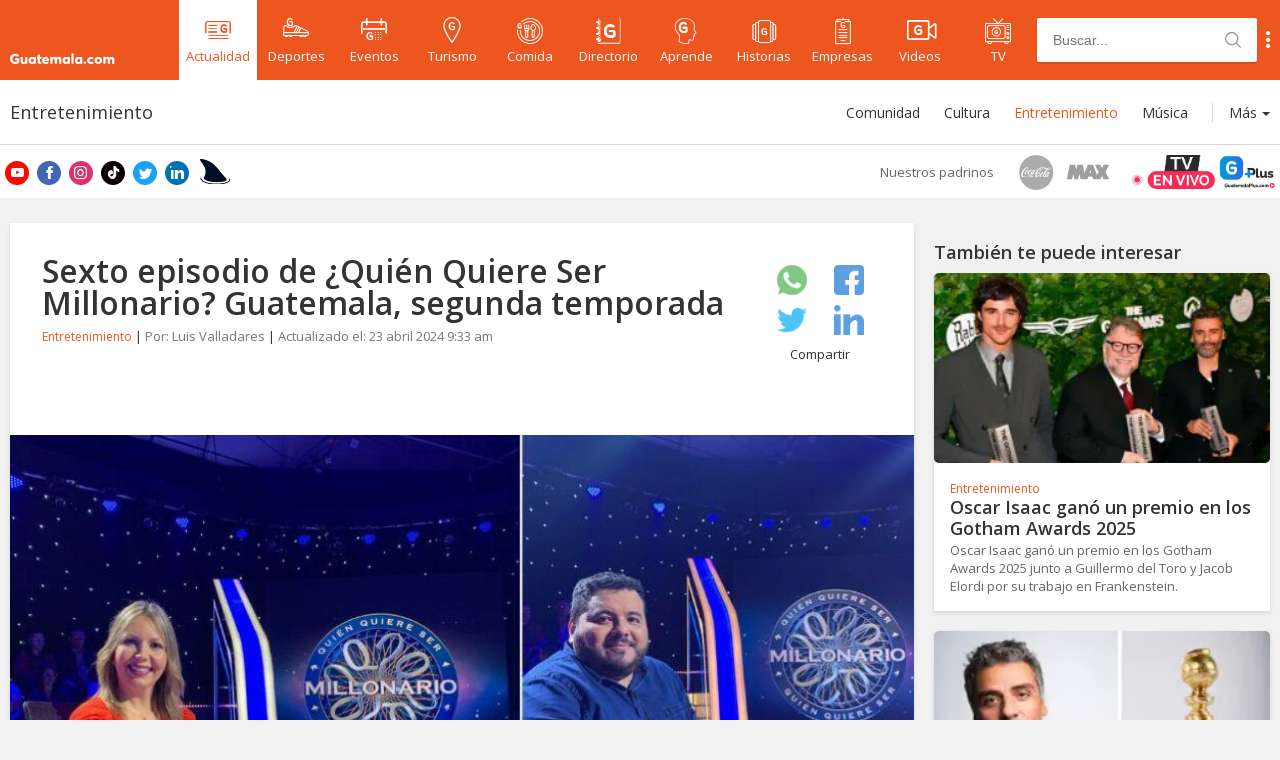

--- FILE ---
content_type: text/html; charset=UTF-8
request_url: https://www.guatemala.com/noticias/entretenimiento/sexto-episodio-de-quien-quiere-ser-millonario-guatemala-segunda-temporada.html
body_size: 71252
content:
<!DOCTYPE html>
<html lang="es" prefix="og: https://ogp.me/ns#">
<head>
<title>Sexto episodio de ¿Quién Quiere Ser Millonario? Guatemala, segunda temporada</title>
    <!-- METAS -->
    <meta charset="UTF-8">

    <!-- ICONS -->
    <link rel="apple-touch-icon" sizes="180x180" href="/assets/icons/apple-touch-icon.png">
    <link rel="icon" type="image/png" sizes="32x32" href="/assets/icons/favicon-32x32.png">
    <link rel="icon" type="image/png" sizes="16x16" href="/assets/icons/favicon-16x16.png">
    <link rel="manifest" href="/assets/icons/site.webmanifest">
    <link rel="mask-icon" href="/assets/icons/safari-pinned-tab.svg" color="#5bbad5">
    <link rel="shortcut icon" href="/assets/icons/favicon.ico">
    <meta name="msapplication-TileColor" content="#da532c">
    <meta name="msapplication-config" content="/assets/icons/browserconfig.xml">
    <meta name="theme-color" content="#ffffff">

    <!-- OpenSearch -->
    <link type="application/opensearchdescription+xml" rel="search" href="/opensearch.xml">

    <!-- APP -->
    <meta name="apple-itunes-app" content="app-id=1049024104">
    <meta name="google-play-app" content="app-id=adn.guatemala.com">

    <!-- JavaScript Var Mobile Detection -->
    <script type="wphb-delay-type">var is_mobile = false;</script>

    <!-- JavaScript Var Is Sponsored -->
    <script type="wphb-delay-type">var is_sponsored = false;</script>

    <!-- ADs DFP -->
    <script type="wphb-delay-type" async src="https://securepubads.g.doubleclick.net/tag/js/gpt.js"></script>
    <script type="wphb-delay-type">var googletag = googletag || {};
        googletag.cmd = googletag.cmd || [];
        var adSlotNews, adSlotFoodies, adSlotNews1, adSlotFoodies2;
        var adFoodies, adTourGuide, adSport, adEnterprise;
        var sidebarDesktop, adInRead;
        var adFoodiesExco, adTourGuideExco, adSportExco, adEnterpriseExco;
    </script>

    <!-- STYLES -->
    
    
    <link rel="preconnect" href="https://fonts.googleapis.com">
    <link rel="preconnect" href="https://fonts.gstatic.com" crossorigin>
    <link href="https://fonts.googleapis.com/css2?family=Open+Sans:wght@400;600;700&display=swap" rel="stylesheet">


    <link rel="stylesheet" href="https://www.guatemala.com/assets/css/swiper.min.css">
    <link rel="stylesheet"
          href="https://www.guatemala.com/assets/css/styles.min.css?v=1767705760">
    <link rel="stylesheet"
          href="https://www.guatemala.com/assets/fonts/fontello/css/guatemala.css?v=1767705760">

    <meta name="viewport"
          content="width=device-width, initial-scale=1">


    

    <!-- METAS: NO INDEX -->
    
    <!--[if lt IE 9]>
    <script type="wphb-delay-type" src="https://www.guatemala.com/assets/js/html5.js"></script>
    <![endif]-->
            <script type="wphb-delay-type">var ReadMoreActive = false;</script>
        
    <script type="wphb-delay-type" data-wphb-type="text/javascript">
        //get cookie
        function getCookie(name) {
            var name = name + "=";
            var decodedCookie = decodeURIComponent(document.cookie);
            var ca = decodedCookie.split(';');
            for (var i = 0; i < ca.length; i++) {
                var c = ca[i];
                while (c.charAt(0) == ' ') {
                    c = c.substring(1);
                }
                if (c.indexOf(name) == 0) {
                    return c.substring(name.length, c.length);
                }
            }
            return "";
        }

        var cookie_dimention = getCookie('__cv');
    </script>

    <!-- START: GOOGLE ANALYTICS 4 -->
    <script type="wphb-delay-type" async src="https://www.googletagmanager.com/gtag/js?id=G-V1FB896QZC"></script>
    <script type="wphb-delay-type">
        window.dataLayer = window.dataLayer || [];
        function gtag() {
            dataLayer.push(arguments);
        }
        gtag('js', new Date());

        gtag('config', 'G-V1FB896QZC'); // Reemplaza con tu ID de GA4

        
gtag('event', 'set', {'custom_dimension1': 'lvalladares'});
gtag('event', 'set', {'custom_dimension2': '2024-04-03'});
gtag('event', 'set', {'custom_dimension3': 'Noticia'});

gtag('event', 'set', {'custom_dimension4': 'Directo'});

        if (cookie_dimention) {
            gtag('event', 'set', {'custom_dimension5': '1'});
        } else {
            gtag('event', 'set', {'custom_dimension5': '0'});
        }

        gtag('event', 'set', {'custom_dimension6': '0'});

        gtag('config', 'G-V1FB896QZC', {
            'client_id': function () {
                return tracker.get('clientId');
            }
        });

        gtag('event', 'page_view');

        gtag('config', 'G-V1FB896QZC', { 'groups': 'general' }); // Otra propiedad GA4 si es necesario

                gtag('event', 'set', {
            'custom_dimension1': 'lvalladares',
            'custom_dimension2': '2024-04-03',
            'custom_dimension3': 'Noticia'
        });
                gtag('event', 'set', {'custom_dimension4': 'Directo'});

        if (cookie_dimention) {
            gtag('event', 'set', {'custom_dimension5': '1'});
        } else {
            gtag('event', 'set', {'custom_dimension5': '0'});
        }

        gtag('event', 'set', {'custom_dimension6': '0'});

        gtag('event', 'optimize.activate', {'experiment_id': 'GTM-P9X4VWJ'}); // Google Optimize
    </script>
    <!-- END: GOOGLE ANALYTICS 4 -->

    <script type="wphb-delay-type">
        window.dataLayer = window.dataLayer || [];
        window.dataLayer.push({
            'event': 'pageviewgt',
            dimension1: 'lvalladares',
            dimension2: '2024-04-03',
            dimension3: 'Noticia',
            dimension4: 'Directo',
            dimension5: cookie_dimention ? '1' : '0',
            dimension6: '0'
        });
    </script>
    <!-- END: GOOGLE ANALYTICS -->

    <!-- COOKIES FUNCTIONS -->
    <script type="wphb-delay-type" data-wphb-type="text/javascript">
        function createCookie(c, d, b) {
            if (b) {
                var a = new Date;
                a.setTime(a.getTime() + 864E5 * b);
                b = "; expires=" + a.toGMTString()
            } else b = "";
            document.cookie = encodeURIComponent(c) + "=" + encodeURIComponent(d) + b + "; path=/"
        }

        function readCookie(c) {
            c = encodeURIComponent(c) + "=";
            for (var d = document.cookie.split(";"), b = 0; b < d.length; b++) {
                for (var a = d[b]; " " === a.charAt(0);) a = a.substring(1, a.length);
                if (0 === a.indexOf(c)) return decodeURIComponent(a.substring(c.length, a.length))
            }
            return null
        }

        function eraseCookie(c) {
            createCookie(c, "", -1)
        };
    </script>

    <!-- FACEBOOK APP_ID -->
    <meta property="fb:app_id" content="936078066413175"/>


        <!-- ONE SIGNAL -->
    
    <link rel="manifest" href="/manifest.json" />
    <script type="wphb-delay-type" src="https://cdn.onesignal.com/sdks/OneSignalSDK.js" async=""></script>
    <script type="wphb-delay-type">var OneSignal = window.OneSignal || []; var popupShowed = true; var ONE_SIGNAL_APP_ID = '5009176e-359d-4cac-a5a1-823db4fb3f76'; var COOKIE_DOMAIN = '.guatemala.com'; var register = false; var autoResubscribe = true;</script>
    <script type="wphb-delay-type" src="/embeds/push-notifications/main.js?v=1767705748"></script>
	
    <!-- Article metas for custom post type -->
        <!-- END: Article metas for custom post type -->

    
    
    <!-- Google Tag Manager -->
    <script type="wphb-delay-type">(function (w, d, s, l, i) {
            w[l] = w[l] || [];
            w[l].push({
                'gtm.start':
                    new Date().getTime(), event: 'gtm.js'
            });
            var f = d.getElementsByTagName(s)[0],
                j = d.createElement(s), dl = l != 'dataLayer' ? '&l=' + l : '';
            j.async = true;
            j.src =
                'https://www.googletagmanager.com/gtm.js?id=' + i + dl;
            f.parentNode.insertBefore(j, f);
        })(window, document, 'script', 'dataLayer', 'GTM-MTHZSZ6');</script>
    <!-- End Google Tag Manager -->

    <script type="wphb-delay-type">
        var api_url_v2 = 'api.guatemala.com/v2/';
    </script>


    <script type="wphb-delay-type">
        function adjustGoogleAd(divIdParent) {
            setTimeout(function () {
                let iframe = document.getElementById(divIdParent).getElementsByTagName('iframe');
                if (iframe.length > 0) {
                    var img = iframe[0].contentWindow.document.getElementsByTagName('img');
                    if (img.length > 0) {
                        img[0].style.width = '100%';
                    }
                }
            }, 2000);
        }
    </script>


    <!-- WP_HEAD  -->
    	<style>img:is([sizes="auto" i], [sizes^="auto," i]) { contain-intrinsic-size: 3000px 1500px }</style>
	
<!-- Optimización en motores de búsqueda por Rank Math PRO -  https://rankmath.com/ -->
<meta name="description" content="En esta nota tenemos el resumen del sexto episodio de ¿Quién Quiere Ser Millonario? Guatemala en su segunda temporada."/>
<meta name="robots" content="follow, index, max-snippet:-1, max-video-preview:-1, max-image-preview:large"/>
<link rel="canonical" href="https://www.guatemala.com/noticias/entretenimiento/sexto-episodio-de-quien-quiere-ser-millonario-guatemala-segunda-temporada.html" />
<meta property="og:locale" content="es_ES" />
<meta property="og:type" content="article" />
<meta property="og:title" content="Así se vivió el sexto episodio de ¿Quién Quiere Ser Millonario?" />
<meta property="og:description" content="En esta nota tenemos el resumen del sexto episodio de ¿Quién Quiere Ser Millonario? Guatemala en su segunda temporada." />
<meta property="og:url" content="https://www.guatemala.com/noticias/entretenimiento/sexto-episodio-de-quien-quiere-ser-millonario-guatemala-segunda-temporada.html" />
<meta property="og:site_name" content="Guatemala.com" />
<meta property="article:publisher" content="https://www.facebook.com/Guatemalacom" />
<meta property="article:author" content="https://www.facebook.com/Guatemalacom" />
<meta property="article:tag" content="¿Quién Quiere Ser Millonario?" />
<meta property="article:tag" content="Entretenimiento" />
<meta property="article:tag" content="Hector Sandarti" />
<meta property="article:section" content="Entretenimiento" />
<meta property="og:updated_time" content="2024-04-23T09:33:36-06:00" />
<meta property="fb:app_id" content="936078066413175" />
<meta property="og:image" content="https://www.guatemala.com/fotos/2024/04/Sexto-episodio-Quien-Quiere-ser-millonario-Guatemala-2024.jpg" />
<meta property="og:image:secure_url" content="https://www.guatemala.com/fotos/2024/04/Sexto-episodio-Quien-Quiere-ser-millonario-Guatemala-2024.jpg" />
<meta property="og:image:width" content="890" />
<meta property="og:image:height" content="505" />
<meta property="og:image:alt" content="Sexto episodio Quien Quiere ser millonario Guatemala 2024" />
<meta property="og:image:type" content="image/jpeg" />
<meta property="article:published_time" content="2024-04-03T21:01:57-06:00" />
<meta property="article:modified_time" content="2024-04-23T09:33:36-06:00" />
<meta name="twitter:card" content="summary_large_image" />
<meta name="twitter:title" content="Así se vivió el sexto episodio de ¿Quién Quiere Ser Millonario?" />
<meta name="twitter:description" content="En esta nota tenemos el resumen del sexto episodio de ¿Quién Quiere Ser Millonario? Guatemala en su segunda temporada." />
<meta name="twitter:site" content="@guatemala_com" />
<meta name="twitter:creator" content="@guatemala_com" />
<meta name="twitter:image" content="https://www.guatemala.com/fotos/2024/04/Sexto-episodio-Quien-Quiere-ser-millonario-Guatemala-2024.jpg" />
<meta name="twitter:label1" content="Escrito por" />
<meta name="twitter:data1" content="Luis Valladares" />
<meta name="twitter:label2" content="Tiempo de lectura" />
<meta name="twitter:data2" content="4 minutos" />
<script type="application/ld+json" class="rank-math-schema-pro">{"@context":"https://schema.org","@graph":[[{"@context":"https://schema.org","@type":"SiteNavigationElement","@id":"#rank-math-toc","name":"El sexto episodio ","url":"https://www.guatemala.com/noticias/entretenimiento/sexto-episodio-de-quien-quiere-ser-millonario-guatemala-segunda-temporada.html#sexto-episodio-de-quien-quiere-ser-millonario-guatemala-segunda-temporada"},{"@context":"https://schema.org","@type":"SiteNavigationElement","@id":"#rank-math-toc","name":"Ivy, una economista de Ciudad de Guatemala","url":"https://www.guatemala.com/noticias/entretenimiento/sexto-episodio-de-quien-quiere-ser-millonario-guatemala-segunda-temporada.html#ivy-una-economista-de-ciudad-de-guatemala"},{"@context":"https://schema.org","@type":"SiteNavigationElement","@id":"#rank-math-toc","name":"Wender, de Puerto Barrios para el mundo","url":"https://www.guatemala.com/noticias/entretenimiento/sexto-episodio-de-quien-quiere-ser-millonario-guatemala-segunda-temporada.html#wender-de-puerto-barrios-para-el-mundo"}],{"@type":["Person","Organization"],"@id":"https://www.guatemala.com/#person","name":"Guatemala.com","sameAs":["https://www.facebook.com/Guatemalacom","https://twitter.com/guatemala_com","https://www.instagram.com/guatemala/"],"logo":{"@type":"ImageObject","@id":"https://www.guatemala.com/#logo","url":"https://www.guatemala.com/fotos/201803/guatemala-logo.png","contentUrl":"https://www.guatemala.com/fotos/201803/guatemala-logo.png","caption":"Guatemala.com","inLanguage":"es","width":"100","height":"100"},"image":{"@type":"ImageObject","@id":"https://www.guatemala.com/#logo","url":"https://www.guatemala.com/fotos/201803/guatemala-logo.png","contentUrl":"https://www.guatemala.com/fotos/201803/guatemala-logo.png","caption":"Guatemala.com","inLanguage":"es","width":"100","height":"100"}},{"@type":"WebSite","@id":"https://www.guatemala.com/#website","url":"https://www.guatemala.com","name":"Guatemala.com","alternateName":"Guatemala.com","publisher":{"@id":"https://www.guatemala.com/#person"},"inLanguage":"es"},{"@type":"ImageObject","@id":"https://www.guatemala.com/fotos/2024/04/Sexto-episodio-Quien-Quiere-ser-millonario-Guatemala-2024.jpg","url":"https://www.guatemala.com/fotos/2024/04/Sexto-episodio-Quien-Quiere-ser-millonario-Guatemala-2024.jpg","width":"890","height":"505","caption":"Sexto episodio Quien Quiere ser millonario Guatemala 2024","inLanguage":"es"},{"@type":"WebPage","@id":"https://www.guatemala.com/noticias/entretenimiento/sexto-episodio-de-quien-quiere-ser-millonario-guatemala-segunda-temporada.html#webpage","url":"https://www.guatemala.com/noticias/entretenimiento/sexto-episodio-de-quien-quiere-ser-millonario-guatemala-segunda-temporada.html","name":"Sexto episodio de \u00bfQui\u00e9n Quiere Ser Millonario? Guatemala, segunda temporada","datePublished":"2024-04-03T21:01:57-06:00","dateModified":"2024-04-23T09:33:36-06:00","isPartOf":{"@id":"https://www.guatemala.com/#website"},"primaryImageOfPage":{"@id":"https://www.guatemala.com/fotos/2024/04/Sexto-episodio-Quien-Quiere-ser-millonario-Guatemala-2024.jpg"},"inLanguage":"es"},{"@type":"Person","@id":"https://www.guatemala.com/noticias/entretenimiento/sexto-episodio-de-quien-quiere-ser-millonario-guatemala-segunda-temporada.html#author","name":"Luis Valladares","image":{"@type":"ImageObject","@id":"https://secure.gravatar.com/avatar/a2b86b0b7e5c26e8396f6ded9b9eada0?s=96&amp;d=mm&amp;r=g","url":"https://secure.gravatar.com/avatar/a2b86b0b7e5c26e8396f6ded9b9eada0?s=96&amp;d=mm&amp;r=g","caption":"Luis Valladares","inLanguage":"es"}},{"@type":"NewsArticle","headline":"Sexto episodio de \u00bfQui\u00e9n Quiere Ser Millonario? Guatemala, segunda temporada","keywords":"sexto episodio","datePublished":"2024-04-03T21:01:57-06:00","dateModified":"2024-04-23T09:33:36-06:00","articleSection":"Entretenimiento","author":{"@id":"https://www.guatemala.com/noticias/entretenimiento/sexto-episodio-de-quien-quiere-ser-millonario-guatemala-segunda-temporada.html#author","name":"Luis Valladares"},"publisher":{"@id":"https://www.guatemala.com/#person"},"description":"En esta nota tenemos el resumen del sexto episodio de \u00bfQui\u00e9n Quiere Ser Millonario? Guatemala en su segunda temporada.","name":"Sexto episodio de \u00bfQui\u00e9n Quiere Ser Millonario? Guatemala, segunda temporada","@id":"https://www.guatemala.com/noticias/entretenimiento/sexto-episodio-de-quien-quiere-ser-millonario-guatemala-segunda-temporada.html#richSnippet","isPartOf":{"@id":"https://www.guatemala.com/noticias/entretenimiento/sexto-episodio-de-quien-quiere-ser-millonario-guatemala-segunda-temporada.html#webpage"},"image":{"@id":"https://www.guatemala.com/fotos/2024/04/Sexto-episodio-Quien-Quiere-ser-millonario-Guatemala-2024.jpg"},"inLanguage":"es","mainEntityOfPage":{"@id":"https://www.guatemala.com/noticias/entretenimiento/sexto-episodio-de-quien-quiere-ser-millonario-guatemala-segunda-temporada.html#webpage"}}]}</script>
<!-- /Plugin Rank Math WordPress SEO -->

<link rel='dns-prefetch' href='//fonts.googleapis.com' />
<link rel='dns-prefetch' href='//fonts.gstatic.com' />
<link rel='dns-prefetch' href='//ajax.googleapis.com' />
<link rel='dns-prefetch' href='//apis.google.com' />
<link rel='dns-prefetch' href='//google-analytics.com' />
<link rel='dns-prefetch' href='//www.google-analytics.com' />
<link rel='dns-prefetch' href='//ssl.google-analytics.com' />
<link rel='dns-prefetch' href='//youtube.com' />
<link rel='dns-prefetch' href='//hb.wpmucdn.com' />
<link href='//hb.wpmucdn.com' rel='preconnect' />
<link rel='stylesheet' id='wp-block-library-css' href='https://www.guatemala.com/wp-includes/css/dist/block-library/style.min.css?ver=6.7.2' type='text/css' media='all' />
<style id='classic-theme-styles-inline-css' type='text/css'>
/*! This file is auto-generated */
.wp-block-button__link{color:#fff;background-color:#32373c;border-radius:9999px;box-shadow:none;text-decoration:none;padding:calc(.667em + 2px) calc(1.333em + 2px);font-size:1.125em}.wp-block-file__button{background:#32373c;color:#fff;text-decoration:none}
</style>
<style id='global-styles-inline-css' type='text/css'>
:root{--wp--preset--aspect-ratio--square: 1;--wp--preset--aspect-ratio--4-3: 4/3;--wp--preset--aspect-ratio--3-4: 3/4;--wp--preset--aspect-ratio--3-2: 3/2;--wp--preset--aspect-ratio--2-3: 2/3;--wp--preset--aspect-ratio--16-9: 16/9;--wp--preset--aspect-ratio--9-16: 9/16;--wp--preset--color--black: #000000;--wp--preset--color--cyan-bluish-gray: #abb8c3;--wp--preset--color--white: #ffffff;--wp--preset--color--pale-pink: #f78da7;--wp--preset--color--vivid-red: #cf2e2e;--wp--preset--color--luminous-vivid-orange: #ff6900;--wp--preset--color--luminous-vivid-amber: #fcb900;--wp--preset--color--light-green-cyan: #7bdcb5;--wp--preset--color--vivid-green-cyan: #00d084;--wp--preset--color--pale-cyan-blue: #8ed1fc;--wp--preset--color--vivid-cyan-blue: #0693e3;--wp--preset--color--vivid-purple: #9b51e0;--wp--preset--gradient--vivid-cyan-blue-to-vivid-purple: linear-gradient(135deg,rgba(6,147,227,1) 0%,rgb(155,81,224) 100%);--wp--preset--gradient--light-green-cyan-to-vivid-green-cyan: linear-gradient(135deg,rgb(122,220,180) 0%,rgb(0,208,130) 100%);--wp--preset--gradient--luminous-vivid-amber-to-luminous-vivid-orange: linear-gradient(135deg,rgba(252,185,0,1) 0%,rgba(255,105,0,1) 100%);--wp--preset--gradient--luminous-vivid-orange-to-vivid-red: linear-gradient(135deg,rgba(255,105,0,1) 0%,rgb(207,46,46) 100%);--wp--preset--gradient--very-light-gray-to-cyan-bluish-gray: linear-gradient(135deg,rgb(238,238,238) 0%,rgb(169,184,195) 100%);--wp--preset--gradient--cool-to-warm-spectrum: linear-gradient(135deg,rgb(74,234,220) 0%,rgb(151,120,209) 20%,rgb(207,42,186) 40%,rgb(238,44,130) 60%,rgb(251,105,98) 80%,rgb(254,248,76) 100%);--wp--preset--gradient--blush-light-purple: linear-gradient(135deg,rgb(255,206,236) 0%,rgb(152,150,240) 100%);--wp--preset--gradient--blush-bordeaux: linear-gradient(135deg,rgb(254,205,165) 0%,rgb(254,45,45) 50%,rgb(107,0,62) 100%);--wp--preset--gradient--luminous-dusk: linear-gradient(135deg,rgb(255,203,112) 0%,rgb(199,81,192) 50%,rgb(65,88,208) 100%);--wp--preset--gradient--pale-ocean: linear-gradient(135deg,rgb(255,245,203) 0%,rgb(182,227,212) 50%,rgb(51,167,181) 100%);--wp--preset--gradient--electric-grass: linear-gradient(135deg,rgb(202,248,128) 0%,rgb(113,206,126) 100%);--wp--preset--gradient--midnight: linear-gradient(135deg,rgb(2,3,129) 0%,rgb(40,116,252) 100%);--wp--preset--font-size--small: 13px;--wp--preset--font-size--medium: 20px;--wp--preset--font-size--large: 36px;--wp--preset--font-size--x-large: 42px;--wp--preset--spacing--20: 0.44rem;--wp--preset--spacing--30: 0.67rem;--wp--preset--spacing--40: 1rem;--wp--preset--spacing--50: 1.5rem;--wp--preset--spacing--60: 2.25rem;--wp--preset--spacing--70: 3.38rem;--wp--preset--spacing--80: 5.06rem;--wp--preset--shadow--natural: 6px 6px 9px rgba(0, 0, 0, 0.2);--wp--preset--shadow--deep: 12px 12px 50px rgba(0, 0, 0, 0.4);--wp--preset--shadow--sharp: 6px 6px 0px rgba(0, 0, 0, 0.2);--wp--preset--shadow--outlined: 6px 6px 0px -3px rgba(255, 255, 255, 1), 6px 6px rgba(0, 0, 0, 1);--wp--preset--shadow--crisp: 6px 6px 0px rgba(0, 0, 0, 1);}:where(.is-layout-flex){gap: 0.5em;}:where(.is-layout-grid){gap: 0.5em;}body .is-layout-flex{display: flex;}.is-layout-flex{flex-wrap: wrap;align-items: center;}.is-layout-flex > :is(*, div){margin: 0;}body .is-layout-grid{display: grid;}.is-layout-grid > :is(*, div){margin: 0;}:where(.wp-block-columns.is-layout-flex){gap: 2em;}:where(.wp-block-columns.is-layout-grid){gap: 2em;}:where(.wp-block-post-template.is-layout-flex){gap: 1.25em;}:where(.wp-block-post-template.is-layout-grid){gap: 1.25em;}.has-black-color{color: var(--wp--preset--color--black) !important;}.has-cyan-bluish-gray-color{color: var(--wp--preset--color--cyan-bluish-gray) !important;}.has-white-color{color: var(--wp--preset--color--white) !important;}.has-pale-pink-color{color: var(--wp--preset--color--pale-pink) !important;}.has-vivid-red-color{color: var(--wp--preset--color--vivid-red) !important;}.has-luminous-vivid-orange-color{color: var(--wp--preset--color--luminous-vivid-orange) !important;}.has-luminous-vivid-amber-color{color: var(--wp--preset--color--luminous-vivid-amber) !important;}.has-light-green-cyan-color{color: var(--wp--preset--color--light-green-cyan) !important;}.has-vivid-green-cyan-color{color: var(--wp--preset--color--vivid-green-cyan) !important;}.has-pale-cyan-blue-color{color: var(--wp--preset--color--pale-cyan-blue) !important;}.has-vivid-cyan-blue-color{color: var(--wp--preset--color--vivid-cyan-blue) !important;}.has-vivid-purple-color{color: var(--wp--preset--color--vivid-purple) !important;}.has-black-background-color{background-color: var(--wp--preset--color--black) !important;}.has-cyan-bluish-gray-background-color{background-color: var(--wp--preset--color--cyan-bluish-gray) !important;}.has-white-background-color{background-color: var(--wp--preset--color--white) !important;}.has-pale-pink-background-color{background-color: var(--wp--preset--color--pale-pink) !important;}.has-vivid-red-background-color{background-color: var(--wp--preset--color--vivid-red) !important;}.has-luminous-vivid-orange-background-color{background-color: var(--wp--preset--color--luminous-vivid-orange) !important;}.has-luminous-vivid-amber-background-color{background-color: var(--wp--preset--color--luminous-vivid-amber) !important;}.has-light-green-cyan-background-color{background-color: var(--wp--preset--color--light-green-cyan) !important;}.has-vivid-green-cyan-background-color{background-color: var(--wp--preset--color--vivid-green-cyan) !important;}.has-pale-cyan-blue-background-color{background-color: var(--wp--preset--color--pale-cyan-blue) !important;}.has-vivid-cyan-blue-background-color{background-color: var(--wp--preset--color--vivid-cyan-blue) !important;}.has-vivid-purple-background-color{background-color: var(--wp--preset--color--vivid-purple) !important;}.has-black-border-color{border-color: var(--wp--preset--color--black) !important;}.has-cyan-bluish-gray-border-color{border-color: var(--wp--preset--color--cyan-bluish-gray) !important;}.has-white-border-color{border-color: var(--wp--preset--color--white) !important;}.has-pale-pink-border-color{border-color: var(--wp--preset--color--pale-pink) !important;}.has-vivid-red-border-color{border-color: var(--wp--preset--color--vivid-red) !important;}.has-luminous-vivid-orange-border-color{border-color: var(--wp--preset--color--luminous-vivid-orange) !important;}.has-luminous-vivid-amber-border-color{border-color: var(--wp--preset--color--luminous-vivid-amber) !important;}.has-light-green-cyan-border-color{border-color: var(--wp--preset--color--light-green-cyan) !important;}.has-vivid-green-cyan-border-color{border-color: var(--wp--preset--color--vivid-green-cyan) !important;}.has-pale-cyan-blue-border-color{border-color: var(--wp--preset--color--pale-cyan-blue) !important;}.has-vivid-cyan-blue-border-color{border-color: var(--wp--preset--color--vivid-cyan-blue) !important;}.has-vivid-purple-border-color{border-color: var(--wp--preset--color--vivid-purple) !important;}.has-vivid-cyan-blue-to-vivid-purple-gradient-background{background: var(--wp--preset--gradient--vivid-cyan-blue-to-vivid-purple) !important;}.has-light-green-cyan-to-vivid-green-cyan-gradient-background{background: var(--wp--preset--gradient--light-green-cyan-to-vivid-green-cyan) !important;}.has-luminous-vivid-amber-to-luminous-vivid-orange-gradient-background{background: var(--wp--preset--gradient--luminous-vivid-amber-to-luminous-vivid-orange) !important;}.has-luminous-vivid-orange-to-vivid-red-gradient-background{background: var(--wp--preset--gradient--luminous-vivid-orange-to-vivid-red) !important;}.has-very-light-gray-to-cyan-bluish-gray-gradient-background{background: var(--wp--preset--gradient--very-light-gray-to-cyan-bluish-gray) !important;}.has-cool-to-warm-spectrum-gradient-background{background: var(--wp--preset--gradient--cool-to-warm-spectrum) !important;}.has-blush-light-purple-gradient-background{background: var(--wp--preset--gradient--blush-light-purple) !important;}.has-blush-bordeaux-gradient-background{background: var(--wp--preset--gradient--blush-bordeaux) !important;}.has-luminous-dusk-gradient-background{background: var(--wp--preset--gradient--luminous-dusk) !important;}.has-pale-ocean-gradient-background{background: var(--wp--preset--gradient--pale-ocean) !important;}.has-electric-grass-gradient-background{background: var(--wp--preset--gradient--electric-grass) !important;}.has-midnight-gradient-background{background: var(--wp--preset--gradient--midnight) !important;}.has-small-font-size{font-size: var(--wp--preset--font-size--small) !important;}.has-medium-font-size{font-size: var(--wp--preset--font-size--medium) !important;}.has-large-font-size{font-size: var(--wp--preset--font-size--large) !important;}.has-x-large-font-size{font-size: var(--wp--preset--font-size--x-large) !important;}
:where(.wp-block-post-template.is-layout-flex){gap: 1.25em;}:where(.wp-block-post-template.is-layout-grid){gap: 1.25em;}
:where(.wp-block-columns.is-layout-flex){gap: 2em;}:where(.wp-block-columns.is-layout-grid){gap: 2em;}
:root :where(.wp-block-pullquote){font-size: 1.5em;line-height: 1.6;}
</style>
<link rel='stylesheet' id='contact-form-7-css' href='https://hb.wpmucdn.com/www.guatemala.com/30c83f22-1e9d-4d4b-ac04-6b3fcf2cd8fa.css' type='text/css' media='all' />
<link rel="https://api.w.org/" href="https://www.guatemala.com/wp-json/" /><link rel="alternate" title="JSON" type="application/json" href="https://www.guatemala.com/wp-json/wp/v2/posts/468905" /><link rel="alternate" title="oEmbed (JSON)" type="application/json+oembed" href="https://www.guatemala.com/wp-json/oembed/1.0/embed?url=https%3A%2F%2Fwww.guatemala.com%2Fnoticias%2Fentretenimiento%2Fsexto-episodio-de-quien-quiere-ser-millonario-guatemala-segunda-temporada.html" />
<link rel="alternate" title="oEmbed (XML)" type="text/xml+oembed" href="https://www.guatemala.com/wp-json/oembed/1.0/embed?url=https%3A%2F%2Fwww.guatemala.com%2Fnoticias%2Fentretenimiento%2Fsexto-episodio-de-quien-quiere-ser-millonario-guatemala-segunda-temporada.html&#038;format=xml" />
    <script type="wphb-delay-type" data-wphb-type="text/javascript">
        window.fbAsyncInit = function () {
            FB.init({
                appId: '936078066413175',
                cookie: true,
                xfbml: true,
                version: 'v2.8'
            });

            FB.getLoginStatus(function (response) {
                statusChangeCallback(response);
            });
        };
        (function (d, s, id) {
            var js, fjs = d.getElementsByTagName(s)[0];
            if (d.getElementById(id)) return;
            js = d.createElement(s);
            js.id = id;
            js.src = "//connect.facebook.net/es_ES/sdk.js";
            fjs.parentNode.insertBefore(js, fjs);
        }(document, 'script', 'facebook-jssdk'));

        function statusChangeCallback(response) {
            if (response.status === 'connected' && document.getElementById('buttonContainer') != undefined) {
                document.getElementById('buttonContainer').style.display = 'none';
            }
        }

        function checkLoginState() {
            FB.getLoginStatus(function (response) {
                statusChangeCallback(response);
            });
        }
    </script>
    <link rel="icon" href="https://www.guatemala.com/fotos/2019/03/cropped-android-chrome-512x512-32x32.png" sizes="32x32" />
<link rel="icon" href="https://www.guatemala.com/fotos/2019/03/cropped-android-chrome-512x512-192x192.png" sizes="192x192" />
<link rel="apple-touch-icon" href="https://www.guatemala.com/fotos/2019/03/cropped-android-chrome-512x512-180x180.png" />
<meta name="msapplication-TileImage" content="https://www.guatemala.com/fotos/2019/03/cropped-android-chrome-512x512-270x270.png" />
</head>
<body class="post-template-default single single-post postid-468905 single-format-standard news">

<!-- Google Tag Manager (noscript) -->
<noscript>
    <iframe src="https://www.googletagmanager.com/ns.html?id=GTM-MTHZSZ6"
            height="0" width="0" style="display:none;visibility:hidden"></iframe>
</noscript>
<!-- End Google Tag Manager (noscript) -->

<!-- Admiral adbloker -->
<script type="wphb-delay-type" data-wphb-type="text/javascript">!(function(o,_name){o[_name]=o[_name]||function $(){($.q=$.q||[]).push(arguments)},o[_name].v=o[_name].v||2;!(function(o,t,n,f,e,i){function c(f,e){(f=(function(t,n){try{if(n=(t=o.localStorage).getItem("_aQS02NTVGODdCMEIyQ0E1QUJBMEQwRjJBNUMtMQ"))return JSON.parse(n).lgk||[];if((t.getItem("v4ac1eiZr0")||"").split(",")[4]>0)return[[_name+"-engaged","true"]]}catch(f){}})())&&typeof f.forEach===n&&(e=o[t].pubads())&&f.forEach((function(o){o&&o[0]&&e.setTargeting(o[0],o[1]||"")}))}(i=o[t]=o[t]||{}).cmd=i.cmd||[],typeof i.pubads===n?c():typeof i.cmd.unshift===n?i.cmd.unshift(c):i.cmd.push(c)})(window,"googletag","function");})(window,decodeURI('%61dmi%72a%6c'));!(function(t,c,i){i=t.createElement(c),t=t.getElementsByTagName(c)[0],i.async=1,i.src="https://evasivejar.com/bundles/c58d18b/e7f91fbf35fb6467f5d34a32948c6.main.js",t.parentNode.insertBefore(i,t)})(document,"script");</script>

<!-- FACEBOOK SDK -->
<div id="fb-root"></div>
<script type="wphb-delay-type">
    window.fbAsyncInit = function () {
        FB.init({
            appId: '936078066413175',
            autoLogAppEvents: true,
            xfbml: true,
            version: 'v14.0'
        });
    };
</script>
<script type="wphb-delay-type" async defer crossorigin="anonymous" src="https://connect.facebook.net/es_LA/sdk.js"></script>
<script type="wphb-delay-type" async defer src="https://www.instagram.com/embed.js"></script>
<!-- TWITTER SDK -->
<script type="wphb-delay-type">
    window.twttr = (function (d, s, id) {
        var js, fjs = d.getElementsByTagName(s)[0],
            t = window.twttr || {};
        if (d.getElementById(id)) return t;
        js = d.createElement(s);
        js.id = id;
        js.src = "https://platform.twitter.com/widgets.js";
        fjs.parentNode.insertBefore(js, fjs);

        t._e = [];
        t.ready = function (f) {
            t._e.push(f);
        };
        return t;
    }(document, "script", "twitter-wjs"));
</script>

<!-- HEADER -->
<header id="header" class="">
    <div class="container">
        <div class="row">
            <!-- <img class="liston-negro" src="https://www.guatemala.com/fotos/2022/07/liston-negro.png" alt="listón negro"> -->
                            <div class="logo">
                    <a href="https://www.guatemala.com" title="Guatemala.com">
                        <i class="icon-logo-full"></i>
                        <span>Guatemala.com</span>
                    </a>
                    <button class="main-menu-button-mobile">
                        <i class="icon-gt-menu" style="font-size:22px"></i>
                        <!-- <i class="icon-submenu-mobile"></i> -->
                    </button>
                </div>
                
            <a class="logo-mobile" href="https://www.guatemala.com" title="Guatemala.com">
                <i class="icon-logo-text" style="font-size: 17px;"></i>
            </a>
            <button class="main-menu-button" id="showMainMenu" type="button">
                <i class="icon-submenu-tablet"></i>
                <span>Secciones</span>
            </button>

            <div id="main-navigation-container">
                <nav id="main-menu">
                    <a class="home" href="https://www.guatemala.com" title="Inicio">
                        <div><i class="icon-logo-icon"></i><span>Inicio</span></div>
                    </a>
                    <a class="current"
                       href="https://www.guatemala.com/noticias/" title="Actualidad">
                        <div><i class="icon-category-notas"></i><span>Actualidad</span></div>
                    </a>
                    <a class=""
                       href="https://www.guatemala.com/deportes/" title="Deportes">
                        <div><i class="icon-category-deportes"></i><span>Deportes</span></div>
                    </a>
                    <a href="https://eventos.guatemala.com/" title="Eventos">
                        <div><i class="icon-category-eventos"></i><span>Eventos</span></div>
                    </a>
                    <a class=""
                       href="https://www.guatemala.com/guias/" title="Turismo">
                        <div><i class="icon-category-guias"></i><span>Turismo</span></div>
                    </a>
                    <a class=""
                       href="https://www.guatemala.com/comida/" title="Comida">
                        <div><i class="icon-category-comida"></i><span>Comida</span></div>
                    </a>
                    <a href="https://directorio.guatemala.com/" title="Directorio">
                        <div><i class="icon-category-directorio"></i><span>Directorio</span></div>
                    </a>
                    <a href="https://aprende.guatemala.com/" title="Aprende">
                        <div><i class="icon-category-aprende"></i><span>Aprende</span></div>
                    </a>
                    <a class=""
                       href="https://www.guatemala.com/historia/" title="Historias">
                        <div><i class="icon-historias"></i><span>Historias</span></div>
                    </a>
                    <a class=""
                       href="https://www.guatemala.com/desarrollo/" title="Empresas">
                        <div><i class="icon-category-empresas"></i><span>Empresas</span></div>
                    </a>
                    <a href="https://videos.guatemala.com/" title="Videos">
                        <div><i class="icon-category-videos" style="font-size: 20px;top: 2px;"></i><span>Videos</span></div>
                    </a>
                    <a class=""
                       href="https://www.guatemala.com/tv/?utm_source=menu" title="TV">
                        <div><i class="icon-category-tv"></i><span>TV</span></div>
                    </a>
                                    </nav>
                <div id="header-search">
                    <!-- <form id="form-header-search" method="get" action="/buscar"> -->
                    <form id="form-header-search" method="get" action="/buscar/">
                        <input id="search" type="text" name="q" placeholder="Buscar..." autocomplete="off">
                                                                            <input type="hidden" name="sec" autocomplete="off" value="notas">
                                                <label class="icon-search" for="search"></label>
                    </form>
                </div>

                <!-- FACEBOOK LOGIN -->
                            </div>

            <!-- MOBILE SEARCH BUTTON -->
            <button class="search-container-button" id="showSearchContainer" type="button" aria-label="submenu">
                <i class="icon-search"></i>
            </button>

            <!-- SUBMENU LINKS BUTTON -->
            <button class="show-submenu-links mobile" type="button" aria-label="submenu">
                <i class="icon-submenu"></i>
            </button>

            <!-- SUBMENU LINKS CONTENT -->
            <div id="submenu-links">
                <a class="submenu-link" href="https://www.guatemala.com/quienes-somos/" title="Quiénes somos">Quiénes somos</a>
                <a class="submenu-link" href="https://www.guatemala.com/hoyportimananapormi/" title="Ir a #HoyPorTiMañanaPorMí">#HoyPorTiMañanaPorMí</a>
                <a class="submenu-link submenu-active" href="https://www.guatemala.com/contacto/" title="Contacto">Contacto</a>
                <a class="submenu-link" href="http://bicentenario.com.gt/" title="Ir a Bicentenario">Bicentenario</a>
                <a class="submenu-link" href="https://boletin.guatemala.com/subscription?f=ny763bDAkrENeRWOUpgcAiXAQyUdymXeEaJAi179Vq7lBFxq7L2THJM6FrtHInfBYMkYrh7g4FDMoUBWZAXsw9xg" title="Boletín">Boletín</a>
                <a class="submenu-link" href="https://www.guatemala.com/privacy-policy/" title="Políticas de Privacidad">Políticas de Privacidad</a>
            </div>
        </div>
    </div>
</header>

<!-- SUBHEADER -->
<div id="subheader-category" class=""><div class="container row"><p class="title">Entretenimiento</p><span class="menu-mobile" id="showOptionsMobile"><i class="icon-category-notas"></i><i class="icon-submenu-mobile"></i></span><ul class="main-menu"><li class="first-level"><a href="https://www.guatemala.com/noticias/comunidad/" title="Comunidad">Comunidad</a></li><li class="first-level"><a href="https://www.guatemala.com/noticias/cultura/" title="Cultura">Cultura</a></li><li class="current first-level"><a href="https://www.guatemala.com/noticias/entretenimiento/" title="Entretenimiento">Entretenimiento</a></li><li class="first-level"><a href="https://www.guatemala.com/noticias/musica/" title="Música">Música</a></li><li class="first-level showOptions with-child"><a id="more-categories" href="javascript:void(0)" title="Más">Más</a><ul class="full-menu"><li class=""><a href="https://www.guatemala.com/noticias/sociedad/" title="Sociedad">Sociedad</a></li><li class=""><a href="https://www.guatemala.com/noticias/tecnologia/" title="Tecnología">Tecnología</a></li><li class=""><a href="https://www.guatemala.com/noticias/vida/" title="Vida">Vida</a></li></ul></li></ul></div></div>

<!-- QQSM BUTTON TEMPORARY -->
<!-- <style>

    #tvButton {
        position: fixed;
        right: 8px;
        bottom: 180px;
        /* width: 225px; */
        max-width: 40%;
        z-index: 99999999;
        max-width: 28%;
    }

    #tvButtonCont {
        border-radius: 8px;
        width: 100%;
    }

    #tvButton img {
        max-width: 100%;
    }

    #tvButton {
        animation: hithere 3s infinite;
    }

    @media (min-width: 768px) {
        #tvButton {
            bottom: 52%;
        }
    }
    
    @keyframes hithere {
        10% { transform: rotate(0deg); }
        30% { transform: rotate(-2deg); }
        40%, 60% { transform: rotate(2deg); }
        50% { transform: rotate(-2deg); }
        70% { transform: rotate(0deg); }
        100% { transform: rotate(0deg); }
    }
</style> -->
<!-- <div id="tvButton" style="display:none;">
    <div id="tvButtonCont">
        <a href="https://www.guatemalaplus.com/disfruta-de-nuestro-canal-en-linea/videos/canal-en-vivo?utm_source=boton" title="Ir a Guatemalaplus.com">
            <img src="https://www.guatemala.com/fotos/2023/08/EN-VIVO-QQSM.gif" alt="¿Quién quiere ser millonario? en vivo">
        </a>
    </div>
</div> -->

<!-- <script type="wphb-delay-type">document.addEventListener('DOMContentLoaded', (event) => {
    let tvButton = document.getElementById('tvButton');
    let guatemalaTime = new Date().toLocaleString("en-US", {timeZone: "America/Guatemala"});
    guatemalaTime = new Date(guatemalaTime);
    
    let day = guatemalaTime.getDay();
    let hour = guatemalaTime.getHours();

    if(day == 3 && hour >= 20 && hour < 21) { // 3 for Wednesday
        tvButton.style.display = "block";
    }
});</script> -->
<!-- END: QQSM BUTTON TEMPORARY -->




<!-- main content -->
<div id="main_wrapper">
    <div class="google-translate-container">
    <div class="container">
        <div class="social">
            <a class="youtube" title="Ir a Youtube de Guatemala.com"
                href="https://www.youtube.com/@guatemalacom" target="_blank"
                rel="noopener noreferrer"><i class="icon-youtube"></i></a>
            <a class="facebook" title="Ir a Facebook de Guatemala.com" href="https://www.facebook.com/Guatemalacom/"
                target="_blank" rel="noopener noreferrer"><i class="icon-facebook"></i></a>
            <a class="instagram" title="Ir a Instagram de Guatemala.com" href="https://www.instagram.com/guatemala/"
                target="_blank" rel="noopener noreferrer"><i class="icon-instagram"></i></a>
            <a class="tiktok" title="Ir a Tiktok de Guatemala.com" href="https://www.tiktok.com/@guatemala.com"
                target="_blank" rel="noopener noreferrer"><i class="icon-tiktok-logo"></i></a>
            <a class="twitter" title="Ir a Twitter de Guatemala.com" href="https://twitter.com/guatemala_com"
                target="_blank" rel="noopener noreferrer"><i class="icon-twitter"></i></a>
            <a class="linkedin" title="Ir a Linkedin de Guatemala.com" href="https://linkedin.com/company/guatemala"
                target="_blank" rel="noopener noreferrer"><i class="icon-linkedin"></i></a>
            
            <a class="sharktank" title="Ir a SharkTank Guatemala.com" href="https://www.guatemala.com/sharktank">
                <img width="30px" src="https://www.guatemala.com/assets/img/sharktank/SHARKTANK-ICON.svg?v=2" alt="SharkTank">
            </a>
        </div>
                    <div class="padrinos-logos">
                <div class="padrinos-logos-title">Nuestros padrinos</div>
                <div class="padrinos-logos-container">
                    <img src="/assets/img/padrinos/Coca-Cola_logoCircular.svg?v=1" alt="Coca-Cola" width="35" height="35">
                    <img class="max" src="/assets/img/padrinos/max-grayscale-2.svg?v=1" alt="MAX" width="42" height="42">
<!--                    <img src="/assets/img/padrinos/claro-grayscale.svg?v=1" alt="Claro" width="35" height="35">-->
                </div>
            </div>
        
        <!-- <div class="space"></div> -->

        <!-- Google translate widget -->
        <!-- <div id="google_translate_element"></div>
        <script type="wphb-delay-type" data-wphb-type="text/javascript">
            function googleTranslateElementInit() {
                new google.translate.TranslateElement({pageLanguage: 'es', layout: google.translate.TranslateElement.InlineLayout.VERTICAL}, 'google_translate_element');
            }
        </script>
        <script type="wphb-delay-type" data-wphb-type="text/javascript" src="//translate.google.com/translate_a/element.js?cb=googleTranslateElementInit"></script> -->
                    <a href="https://www.guatemalaplus.com/featured-category/events/canal-en-vivo?utm_source=BotonSitio" class="guatemala-tv-btn" title="Ver www.guatemalaplus.com ahora"><img
                    src="/assets/img/en-vivo-guatemalaplus.gif" alt="Guatemala.com TV" height="34"></a>
            </div>
</div>
    
    <div class="container">
                <div class="row">
                <div id="main_content"> <script type="wphb-delay-type">
    almUrlUpdate = function (permalink, type) {

        currentPost = jQuery('.alm-reveal[data-url="' + permalink + '"]').first();
        dimensionsData = currentPost.find('.content_data').first().data();

        // auto analytics
        ga('set', 'dimension1', dimensionsData.author);
        ga('set', 'dimension2', dimensionsData.post_date);
        ga('set', 'dimension3', dimensionsData.post_type);
        ga('set', 'dimension4', 'Scroll Infinito');
        if (cookie_dimention) {
            ga('set', 'dimension5', '1');
        } else {
            ga('set', 'dimension5', '0');
        }
        ga('set', 'dimension6', dimensionsData.dimension6);
        ga('send', 'pageview', '/' + dimensionsData.post_uri);

        // general analytics
        ga('general.set', 'dimension1', dimensionsData.author);
        ga('general.set', 'dimension2', dimensionsData.post_date);
        ga('general.set', 'dimension3', dimensionsData.post_type);
        ga('general.set', 'dimension4', 'Scroll Infinito');
        if (cookie_dimention) {
            ga('general.set', 'dimension5', '1');
        } else {
            ga('general.set', 'dimension5', '0');
        }
        ga('general.set', 'dimension6', dimensionsData.dimension6);
        ga('general.send', 'pageview', '/' + dimensionsData.post_uri);
    };
</script>

    <!-- Teads -->
    <script type="wphb-delay-type" data-wphb-type="text/javascript" class="teads" async="true" src="//a.teads.tv/page/152930/tag"></script>

<div class="left-content">
    <div class="content_data single_content_wrapper" data-author="lvalladares"
         data-post_date="2024-04-03" data-post_type="Noticia"
         data-post_uri="/noticias/entretenimiento/sexto-episodio-de-quien-quiere-ser-millonario-guatemala-segunda-temporada.html" data-dimension6="0">
        <div class="single_top">
            <div class="row">
                                    <div id='div-gpt-ad-sticky-a-468905' style='bottom: 0;;position:fixed; z-index: 9999;'>
            <script type="wphb-delay-type">
                googletag.cmd.push(function () {
                    var slot = googletag.defineSlot('/21667615084/Actualidad_Sticky_Responsive', [[728, 90], [970, 90]], 'div-gpt-ad-sticky-a-468905');

                                        slot.setTargeting("sponsored_content", "notas_468905");
                    
                    slot.addService(googletag.pubads());

                    // Number of seconds to wait after the slot becomes viewable.
                    var SECONDS_TO_WAIT_AFTER_VIEWABILITY = 60;

                    googletag.pubads().addEventListener('impressionViewable', function (event) {
                        var slot = event.slot;
                        setTimeout(function () {
                            googletag.pubads().refresh([slot]);
                        }, SECONDS_TO_WAIT_AFTER_VIEWABILITY * 1000);
                    });

                    googletag.enableServices();
                    googletag.pubads().enableSingleRequest();
                    setTimeout(function () {
                        googletag.display('div-gpt-ad-sticky-a-468905');
                    }, 30000);

                    adjustGoogleAd(`div-gpt-ad-sticky-a-468905`);
                });
            </script>
        </div>
                    
                        </div>
            <div class="row">
                <div class="span-10 span-m-12">
                    <h1 class="title">Sexto episodio de ¿Quién Quiere Ser Millonario? Guatemala, segunda temporada</h1>

                    
                                            <div>
                        <span class="breadcrumbs">
                                                            <a title="Entretenimiento"
                                   href="https://www.guatemala.com/noticias/entretenimiento/"
                                   class="category">Entretenimiento</a>
                                                    </span>
                            |
                            <span class="writter">Por: Luis Valladares</span>
                            <span class='hide-pipe-mobile'>|</span>
                            <span class="date">Actualizado el: <time
                                        datetime="2024-04-23 09:33:36">23 abril 2024  9:33 am</time></span>
                        </div>
                                    </div>
                <div class="span-2 span-m-12">
                    <div class="box-social">
                        <a href="https://api.whatsapp.com/send?text=Sexto+episodio+de+%C2%BFQui%C3%A9n+Quiere+Ser+Millonario%3F+Guatemala%2C+segunda+temporada+https%3A%2F%2Fwww.guatemala.com%2Fnoticias%2Fentretenimiento%2Fsexto-episodio-de-quien-quiere-ser-millonario-guatemala-segunda-temporada.html"
                           target="_blank" class="btn-share-gt">
                            <img src="https://www.guatemala.com/assets/img/social/001-whatsapp.png"
                                 alt="whatsapp"
                                 class="icon-social">
                        </a>
                        <a href="https://www.facebook.com/sharer/sharer.php?u=https%3A%2F%2Fwww.guatemala.com%2Fnoticias%2Fentretenimiento%2Fsexto-episodio-de-quien-quiere-ser-millonario-guatemala-segunda-temporada.html"
                           target="_blank" class="btn-share-gt">
                            <img src="https://www.guatemala.com/assets/img/social/002-facebook.png"
                                 alt="facebook"
                                 class="icon-social">
                        </a>
                        <a href="https://twitter.com/intent/tweet?text=Sexto episodio de ¿Quién Quiere Ser Millonario? Guatemala, segunda temporada&url=https://www.guatemala.com/noticias/entretenimiento/sexto-episodio-de-quien-quiere-ser-millonario-guatemala-segunda-temporada.html"
                           target="_blank" class="btn-share-gt">
                            <img src="https://www.guatemala.com/assets/img/social/003-gorjeo.png" alt="twitter"
                                 class="icon-social">
                        </a>
                        <a href="https://www.linkedin.com/shareArticle?mini=true&url=https://www.guatemala.com/noticias/entretenimiento/sexto-episodio-de-quien-quiere-ser-millonario-guatemala-segunda-temporada.html&title=Sexto episodio de ¿Quién Quiere Ser Millonario? Guatemala, segunda temporada"
                           target="_blank" class="btn-share-gt">
                            <img src="https://www.guatemala.com/assets/img/social/004-linkedin.png"
                                 alt="linkedin"
                                 class="icon-social">
                        </a>
                        <p class="txt-share-gt">Compartir</p>
                    </div>
                </div>
            </div>

        </div>
        <div class="single_images"> <img width="885" height="500" src="https://www.guatemala.com/fotos/2024/04/Sexto-episodio-Quien-Quiere-ser-millonario-Guatemala-2024-885x500.jpg" class="attachment-web_gallery size-web_gallery" alt="Sexto episodio Quien Quiere ser millonario Guatemala 2024" decoding="async" fetchpriority="high" srcset="https://www.guatemala.com/fotos/2024/04/Sexto-episodio-Quien-Quiere-ser-millonario-Guatemala-2024-885x500.jpg 885w, https://www.guatemala.com/fotos/2024/04/Sexto-episodio-Quien-Quiere-ser-millonario-Guatemala-2024-300x170.jpg 300w, https://www.guatemala.com/fotos/2024/04/Sexto-episodio-Quien-Quiere-ser-millonario-Guatemala-2024-270x153.jpg 270w, https://www.guatemala.com/fotos/2024/04/Sexto-episodio-Quien-Quiere-ser-millonario-Guatemala-2024-540x305.jpg 540w, https://www.guatemala.com/fotos/2024/04/Sexto-episodio-Quien-Quiere-ser-millonario-Guatemala-2024-150x85.jpg 150w" sizes="(max-width: 885px) 100vw, 885px" itemprop="image" /><p class='image_caption'>Descripción de la foto para personas con discapacidad visual: En el set del programa, aparecen dos concursantes sonriendo ante la cámara. (Crédito: Guatemala.com)</p>        </div>
        <div class="single_excerpt">

            <p>En esta nota tenemos el resumen del sexto episodio de ¿Quién Quiere Ser Millonario? Guatemala en su segunda temporada.</p>

            
                <audio id="audioNote-468905"
                       src="https://audionotas.guatemala.com/notas/468905.mp3"
                       ontimeupdate="updateAudioNoteDuration(this, 'duration-audioNote-468905', true, 'Sexto episodio de &iquest;Qui&eacute;n Quiere Ser Millonario? Guatemala, segunda temporada')"
                       onloadedmetadata="updateAudioNoteDuration(this, 'duration-audioNote-468905', false, 'Sexto episodio de &iquest;Qui&eacute;n Quiere Ser Millonario? Guatemala, segunda temporada')"
                       onplaying="this.classList.add('playing')"
                       onpause="this.classList.remove('playing')"
                       onended="sendEventAudioEnded('Sexto episodio de &iquest;Qui&eacute;n Quiere Ser Millonario? Guatemala, segunda temporada')"
                       preload="none">
                    <p>Tu navegador no soporta los elementos de audio</p>
                </audio>
                <div class="audio-note-controllers">
                    <div class="audio-note-title">
                        <span class="beta-label">Beta</span> Escucha la nota <i class="icon-assistive-listening"></i>
                    </div>
                    <div class="audio-note-button">
                        <button onclick="playPauseAudioNote(this, 'audioNote-468905', 'Sexto episodio de &iquest;Qui&eacute;n Quiere Ser Millonario? Guatemala, segunda temporada');"
                                title="Reproducir Audionota">
                            <i class="icon-play"></i>
                            <span id="duration-audioNote-468905">Reproducir</span>
                        </button>
                        <div class="select">
                            <select name="audioNoteSpeed" id="audioNoteSpeed"
                                    data-audionoteid="audioNote-468905">
                                <option value="1">1x</option>
                                <option value="1.25">1.25x</option>
                                <option value="1.5">1.5x</option>
                                <option value="1.75">1.75x</option>
                                <option value="2">2x</option>
                                <option value="2.25">2.25x</option>
                                <option value="2.5">2.5x</option>
                            </select>
                        </div>
                    </div>
                </div>
                <script type="wphb-delay-type">
                    var eventsSent = [];

                    function playPauseAudioNote(button, id, title) {

                        track = document.getElementById(id);
                        if (track.classList.contains('playing')) {
                            track.pause();
                            button.classList.add('play');
                            button.classList.remove('pause');
                            ga('send', 'event', 'AudioNotas', 'Pause', title);
                            ga('general.send', 'event', 'AudioNotas', 'Pause', title);
                        } else {
                            track.play();
                            button.classList.add('pause');
                            button.classList.remove('play');
                            ga('send', 'event', 'AudioNotas', 'Play', title);
                            ga('general.send', 'event', 'AudioNotas', 'Play', title);
                        }

                    }

                    function changeAudioNoteSpeed(id, speed) {
                        track = document.getElementById(id);
                        track.playbackRate = speed;
                    }

                    document.querySelector('#audioNoteSpeed').addEventListener('change', function () {
                        changeAudioNoteSpeed(this.dataset.audionoteid, this.value);
                    });

                    function updateAudioNoteDuration(track, containerId, showRemainig, title) {

                        durationLeft = track.duration - track.currentTime;
                        minutes = Math.floor(durationLeft / 60);
                        seconds = Math.floor(durationLeft - minutes * 60);

                        if (seconds <= 9) { // concatenate 0 to match the minutes:seconds format
                            seconds = '0' + seconds
                        }

                        time = minutes + ':' + seconds;
                        if (showRemainig) {
                            time = '-' + time;
                        }

                        document.getElementById(containerId).innerHTML = time;

                        // Analytics events for audio listening
                        if (track.currentTime >= 10 && track.currentTime <= 11 && !eventsSent.includes('10s-' + encodeURI(title))) { // 10s
                            ga('send', 'event', 'AudioNotas', '10s', title, 10);
                            ga('general.send', 'event', 'AudioNotas', '10s', title, 10);
                            eventsSent.push('10s-' + encodeURI(title));
                        }

                        if (track.currentTime >= 30 && track.currentTime <= 31 && !eventsSent.includes('30s-' + encodeURI(title))) { // 30s
                            ga('send', 'event', 'AudioNotas', '30s', title, 30);
                            ga('general.send', 'event', 'AudioNotas', '30s', title, 30);
                            eventsSent.push('30s-' + encodeURI(title));
                        }

                        if (track.currentTime >= 60 && track.currentTime <= 61 && !eventsSent.includes('1min-' + encodeURI(title))) { // 1min
                            ga('send', 'event', 'AudioNotas', '1min', title, 60);
                            ga('general.send', 'event', 'AudioNotas', '1min', title, 60);
                            eventsSent.push('1min-' + encodeURI(title));
                        }

                        if (track.currentTime >= 120 && track.currentTime <= 121 && !eventsSent.includes('2min-' + encodeURI(title))) { // 2min
                            ga('send', 'event', 'AudioNotas', '2min', title, 120);
                            ga('general.send', 'event', 'AudioNotas', '2min', title);
                            eventsSent.push('2min-' + encodeURI(title));
                        }

                        if (track.currentTime >= 180 && track.currentTime <= 181 && !eventsSent.includes('3min-' + encodeURI(title))) { // 3min
                            ga('send', 'event', 'AudioNotas', '3min', title, 180);
                            ga('general.send', 'event', 'AudioNotas', '3min', title, 180);
                            eventsSent.push('3min-' + encodeURI(title));
                        }

                    }

                    function sendEventAudioEnded(title) {
                        ga('send', 'event', 'AudioNotas', 'Completado', title);
                        ga('general.send', 'event', 'AudioNotas', 'Completado', title);
                    }
                </script>

            
        </div>

        
                <div id='ad-news-div_468905' >
            <script type="wphb-delay-type">
                googletag.cmd.push(function () {
                    var slot = googletag.defineSlot('/21667615084/InRead_Actualidad_1x1', [1,1], 'ad-news-div_468905');

                                        slot.setTargeting("sponsored_content", "notas_468905");
                    
                    slot.addService(googletag.pubads());

                    // Number of seconds to wait after the slot becomes viewable.
                    var SECONDS_TO_WAIT_AFTER_VIEWABILITY = 60;

                    googletag.pubads().addEventListener('impressionViewable', function (event) {
                        var slot = event.slot;
                        setTimeout(function () {
                            googletag.pubads().refresh([slot]);
                        }, SECONDS_TO_WAIT_AFTER_VIEWABILITY * 1000);
                    });

                    googletag.enableServices();
                    googletag.pubads().enableSingleRequest();
                    setTimeout(function () {
                        googletag.display('ad-news-div_468905');
                    }, 0);

                    adjustGoogleAd(`ad-news-div_468905`);
                });
            </script>
        </div>
        
        
        <div class="single_content read-more">

            
                
                
<p>Y como si nada, llegó el <strong>sexto episodio de ¿Quién Quiere Ser Millonario? Guatemala.</strong> Es su <strong>segunda temporada </strong>y llegó para dejarnos momentos para recordar con las brillantes participaciones de los concursantes. Por esa razón, te presentamos el <strong>resumen</strong>. </p>



<p><strong>Abril de 2024</strong> comenzó con una nueva entrega del programa de concursos número 1 en el mundo. Aquí, los guatemaltecos han demostrado sus conocimientos y habilidades.</p>



<div class="wp-block-rank-math-toc-block" id="rank-math-toc"><h5>Temas de la nota</h5><nav><ul><li><a href="#sexto-episodio-de-quien-quiere-ser-millonario-guatemala-segunda-temporada">El sexto episodio </a><ul><li><a href="#ivy-una-economista-de-ciudad-de-guatemala">Ivy, una economista de Ciudad de Guatemala</a></li><li><a href="#wender-de-puerto-barrios-para-el-mundo">Wender, de Puerto Barrios para el mundo</a></li></ul></li></ul></nav></div>



<h2 class="has-luminous-vivid-orange-color has-text-color wp-block-heading" id="sexto-episodio-de-quien-quiere-ser-millonario-guatemala-segunda-temporada">Sexto episodio de ¿Quién Quiere Ser Millonario? Guatemala, segunda temporada</h2>



<p>En esta nota te compartiremos el<strong> resumen</strong> para que sepas cómo estuvo el <strong>episodio número seis</strong> de esta <strong>segunda temporada</strong>. Y si te lo perdiste o quieres recordar esos momentos, algunos con tensión por la respuesta y otros con risas y alegría. </p>



<h3 class="has-luminous-vivid-orange-color has-text-color wp-block-heading" id="ivy-una-economista-de-ciudad-de-guatemala">Ivy, una economista de Ciudad de Guatemala</h3>



<p>La concursante se presentó en el video, nos contó que se llama Ivy, de 39 años y economista como profesión. Además, hizo mención de sus tres hijos y el deseo de enseñarles la importancia del conocimiento. Así como aceptar nuevos retos y desafíos. Algo que demostró desde el comienzo en su participación, con su carisma y confianza. </p>



<p>Fuimos testigos de su testimonio, cuando indicó que fue inspirada desde muy pequeña por sus padres para hacer lo mejor y aprender todo lo que le fuera posible. Una de sus fortalezas es su amor por la historia, la geografía y las ciencias naturales. Esto es algo que la ha llevado desafiar constantemente su mente y buscar nuevas oportunidades para crecer intelectualmente.</p>



<div style="clear:both; margin-top:0em; margin-bottom:1em;"><a href="https://www.guatemala.com/noticias/entretenimiento/asi-fue-el-regreso-de-hector-sandarti-a-top-chef-vip-2025.html" target="_blank" rel="dofollow" class="s4b049d2af06867d91a64dfa52c736382"><!-- INLINE RELATED POSTS 1/2 //--><div style="padding-left:1em; padding-right:1em;"><span class="ctaText">Sigue leyendo:</span>&nbsp; <span class="postTitle">Así fue el regreso de Héctor Sandarti a Top Chef VIP 2025</span></div></a></div><p>Llegó el momento de la <strong>participación</strong>, luego de un afectuoso saludo con <strong>Héctor Sandarti</strong>. Ivy comenzó a demostrar sus conocimientos con las preguntas que partieron de conocimientos generales. Mismos que pasaron por detalles históricos y culturales. Mantuvo una sonrisa y una mirada determinada, conforme avanzó segura. </p>



<p>Sin embargo, el primer momento de tensión fue cuando utilizó un comodín: la llamada telefónica. Tras meditarlo un poco, se decidió por llamar a un amigo cercano. Él la ayudó con la respuesta a la pregunta que fue sobre la procedencia de los ponchos utilizados para la época de frío en Totonicapán.</p>



<p>Al final de su participación, Ivy se llevó un premio que planea destinar a los estudios de sus hijos. Con esto cumple su objetivo de enseñarles la importancia del conocimiento y la educación. </p>


<div class="wp-block-image">
<figure class="aligncenter size-full"><img decoding="async" width="500" height="250" src="https://www.guatemala.com/fotos/2024/04/Ivy-concursante-de-Quien-Quiere-Ser-Millonario-Guatemala.jpg" alt="Ivy, concursante de Quién Quiere Ser Millonario Guatemala" class="wp-image-468917" srcset="https://www.guatemala.com/fotos/2024/04/Ivy-concursante-de-Quien-Quiere-Ser-Millonario-Guatemala.jpg 500w, https://www.guatemala.com/fotos/2024/04/Ivy-concursante-de-Quien-Quiere-Ser-Millonario-Guatemala-300x150.jpg 300w, https://www.guatemala.com/fotos/2024/04/Ivy-concursante-de-Quien-Quiere-Ser-Millonario-Guatemala-150x75.jpg 150w" sizes="(max-width: 500px) 100vw, 500px" /><figcaption class="wp-element-caption">Descripción de la foto para personas con discapacidad visual: Aparece la concursante en el programa mientras analiza la respuesta que dará. (Crédito: Guatemala.com)</figcaption></figure></div>


<h3 class="has-luminous-vivid-orange-color has-text-color wp-block-heading" id="wender-de-puerto-barrios-para-el-mundo">Wender, de Puerto Barrios para el mundo</h3>



<p>La emoción continuó con la presentación de Wender, gerente de operaciones, con 41 años de edad y originario de Puerto Barrios, Izabal. Contó su historia de superación y la sabiduría para tener pasión por aprender y mantener ágil la mente.</p>



<p> Wender desde joven ha sido autodidacta apasionado, más cuando se trata de temas como la Segunda Guerra Mundial y la Revolución Francesa. Además, su curiosidad lo ha llevado a profundizar en estos temas. Mismos, que más de ser interesantes, lo han convertido en todo un experto en historia y cultura general. </p>



<div style="clear:both; margin-top:0em; margin-bottom:1em;"><a href="https://www.guatemala.com/noticias/entretenimiento/suenos-de-primavera-pelicula-guatemalteca.html" target="_blank" rel="dofollow" class="s4b049d2af06867d91a64dfa52c736382"><!-- INLINE RELATED POSTS 2/2 //--><div style="padding-left:1em; padding-right:1em;"><span class="ctaText">Sigue leyendo:</span>&nbsp; <span class="postTitle">Sueños de Primavera, la película guatemalteca que puedes ver en las salas de cine del país</span></div></a></div><p>Cuando comenzó la serie de preguntas, Wender se mostró confiado en sus respuestas. Ya desde el inicio identificó la pregunta relacionada con el personaje con el que se podía tomar una taza de café en la vecindad del Chavo. </p>



<p>Sin lugar a dudas, el momento con más tensión para Wender apareció cuando se enfrentó a la necesidad de decidir por utilizar un comodín. En este caso, el de la llamada telefónica. Se decidió por consultar a un amigo.</p>



<p>Esto fue con la pregunta sobre la primera película que protagonizó la actriz guatemalteca María Mercedes Coroy. El amigo no pudo brindarle una respuesta segura. Y el concursante demostró que en algunos casos es mejor estudiar estratégicamente la situación en momentos cruciales y decidió retirarse.</p>


<div class="wp-block-image">
<figure class="aligncenter size-full"><img decoding="async" width="500" height="250" src="https://www.guatemala.com/fotos/2024/04/Wender-concursante-de-Quien-Quiere-Ser-Millonario-Guatemala.jpg" alt="Wender, concursante de Quién Quiere Ser Millonario Guatemala" class="wp-image-468918" srcset="https://www.guatemala.com/fotos/2024/04/Wender-concursante-de-Quien-Quiere-Ser-Millonario-Guatemala.jpg 500w, https://www.guatemala.com/fotos/2024/04/Wender-concursante-de-Quien-Quiere-Ser-Millonario-Guatemala-300x150.jpg 300w, https://www.guatemala.com/fotos/2024/04/Wender-concursante-de-Quien-Quiere-Ser-Millonario-Guatemala-150x75.jpg 150w" sizes="(max-width: 500px) 100vw, 500px" /><figcaption class="wp-element-caption">Descripción de la foto para personas con discapacidad visual: Aparece un concursante en el programa mientras analiza la respuesta que dará. (Crédito: Guatemala.com)</figcaption></figure></div>


<p>De esta manera concluyó el sexto episodio de <strong>¿Quién Quiere Ser Millonario?</strong> <strong>Guatemala</strong> en su <strong>segunda temporada</strong>. Con la participación de dos guatemaltecos muy pilas. Felicitaciones a ambos participantes. La pasaron increíble y tuvieron la oportunidad de mostrarnos sus conocimientos. Puedes ver el programa en la televisión en: Canal 30 en Tigo y Canal 46 en Claro. Además, puedes verlo en internet desde&nbsp;<a href="https://www.guatemalaplus.com/" target="_blank" rel="noreferrer noopener">https://www.guatemalaplus.com/</a>.</p>



<h4 class="has-luminous-vivid-orange-color has-text-color wp-block-heading">Resúmenes de los episodios anteriores</h4>



<ul class="wp-block-list">
<li>Quinto episodio: <a href="https://www.guatemala.com/noticias/entretenimiento/resumen-del-quinto-episodio-de-quien-quiere-ser-millonario-guatemala-segunda-temporada.html">https://www.guatemala.com/noticias/entretenimiento/resumen-del-quinto-episodio-de-quien-quiere-ser-millonario-guatemala-segunda-temporada.html</a></li>



<li>Cuarto episodio:&nbsp;<a href="https://www.guatemala.com/noticias/entretenimiento/resumen-del-cuarto-episodio-de-quien-quiere-ser-millonario-guatemala-segunda-temporada.html">https://www.guatemala.com/noticias/entretenimiento/resumen-del-cuarto-episodio-de-quien-quiere-ser-millonario-guatemala-segunda-temporada.html</a></li>



<li>Tercer episodio:&nbsp;<a href="https://www.guatemala.com/noticias/entretenimiento/resumen-del-tercer-episodio-de-quien-quiere-ser-millonario-guatemala-segunda-temporada.html">https://www.guatemala.com/noticias/entretenimiento/resumen-del-tercer-episodio-de-quien-quiere-ser-millonario-guatemala-segunda-temporada.html</a></li>



<li>Segundo episodio:&nbsp;<a href="https://www.guatemala.com/noticias/entretenimiento/resumen-del-segundo-episodio-de-quien-quiere-ser-millonario-guatemala-segunda-temporada.html">https://www.guatemala.com/noticias/entretenimiento/resumen-del-segundo-episodio-de-quien-quiere-ser-millonario-guatemala-segunda-temporada.html</a></li>
</ul>

                <!-- Subsections -->
                
                                    <!-- AD DFP Native Post -->
                    <!-- /21667615084/actualidad_banner_native -->
                    <div class="sponsor-image-content-container">
                                <div id='ad-native-post-468905' >
            <script type="wphb-delay-type">
                googletag.cmd.push(function () {
                    var slot = googletag.defineSlot('/21667615084/actualidad_banner_native', ['fluid'], 'ad-native-post-468905');

                                        slot.setTargeting("sponsored_content", "notas_468905");
                    
                    slot.addService(googletag.pubads());

                    // Number of seconds to wait after the slot becomes viewable.
                    var SECONDS_TO_WAIT_AFTER_VIEWABILITY = 60;

                    googletag.pubads().addEventListener('impressionViewable', function (event) {
                        var slot = event.slot;
                        setTimeout(function () {
                            googletag.pubads().refresh([slot]);
                        }, SECONDS_TO_WAIT_AFTER_VIEWABILITY * 1000);
                    });

                    googletag.enableServices();
                    googletag.pubads().enableSingleRequest();
                    setTimeout(function () {
                        googletag.display('ad-native-post-468905');
                    }, 0);

                    adjustGoogleAd(`ad-native-post-468905`);
                });
            </script>
        </div>
                            </div> 
                <!-- READ MORE BUTTON -->
                
                
                                    <!-- AD DFP Bottom Desktop -->
                    <!-- /21667615084/notas_desktop_single_2 -->
                    <div class="sponsor-image-content-container">
                                <div id='ad-bottom-desktop-468905' >
            <script type="wphb-delay-type">
                googletag.cmd.push(function () {
                    var slot = googletag.defineSlot('/21667615084/notas_desktop_single_2', [728, 90], 'ad-bottom-desktop-468905');

                                        slot.setTargeting("sponsored_content", "notas_468905");
                    
                    slot.addService(googletag.pubads());

                    // Number of seconds to wait after the slot becomes viewable.
                    var SECONDS_TO_WAIT_AFTER_VIEWABILITY = 60;

                    googletag.pubads().addEventListener('impressionViewable', function (event) {
                        var slot = event.slot;
                        setTimeout(function () {
                            googletag.pubads().refresh([slot]);
                        }, SECONDS_TO_WAIT_AFTER_VIEWABILITY * 1000);
                    });

                    googletag.enableServices();
                    googletag.pubads().enableSingleRequest();
                    setTimeout(function () {
                        googletag.display('ad-bottom-desktop-468905');
                    }, 0);

                    adjustGoogleAd(`ad-bottom-desktop-468905`);
                });
            </script>
        </div>
                            </div> 
            </div>


            <!-- FB ADS BUTTON -->
                    </div>


        <div class="post-navigation" style="display: flex; justify-content: space-between;">
            <a href="https://www.guatemala.com/noticias/entretenimiento/fabiola-roudha-sera-parte-de-querida-el-musical.html" rel="prev">« Publicación Anterior</a><a href="https://www.guatemala.com/noticias/entretenimiento/julia-gagnon-en-american-idol-asi-fue-su-participacion-en-hawai-abril-2024.html" rel="next">Siguiente Publicación »</a>        </div>


        <!-- WIDGET DE DIRECTORIO EN MOVIL -->
        
        <div id="deleteMe_468905">
            <script type="wphb-delay-type" data-wphb-type="text/javascript">
                if (typeof jQuery !== "undefined") {
                    jQuery(document).ready(function ($) {
                        var title = "Sexto episodio de &iquest;Qui&eacute;n Quiere Ser Millonario? Guatemala, segunda temporada";
                        var url = $('#fb_single_footer_468905').find('input[name="u4l"]').val();
                        var $twt = $('#fb_single_footer_468905').find('a.twitter-share-button');
                        var $pls = $('#fb_single_footer_468905').find('div.g-plusone');

                        $twt.data('url', url).attr('data-url', url);
                        $twt.data('text', title).attr('data-text', title);
                        $pls.data('href', url).attr('data-href', url);

                        $('#fb_single_footer_468905').find('input[name="u4l"]').remove();

                        if (typeof FB !== "undefined") {
                            FB.XFBML.parse(document.getElementById('fb_single_footer_468905'));
                            //FB.XFBML.parse(document.getElementById('fb_comment_468905'));
                        }
                        if (typeof twttr !== "undefined") {
                            if (typeof twttr.widgets !== "undefined") {
                                twttr.widgets.load();
                            }
                        }
                        if (typeof gapi !== "undefined") {
                            gapi.plusone.go();
                        }
                        jQuery('#deleteme_468905').remove();
                    });
                }
            </script>
        </div>
    </div>

    <div class="right-content">
        
            <div class="sidebar">

                                    <!-- AD DFP Padrinos Desktop -->
                    <!--/21667615084/Padrinos_Sponsorship_300*250-320*100_TopRight-Center_Responsive-->
                            <div id='ad-padrinos-468905' style='margin-bottom:20px;'>
            <script type="wphb-delay-type">
                googletag.cmd.push(function () {
                    var slot = googletag.defineSlot('/21667615084/Padrinos_Sponsorship_300*250-320*100_TopRight-Center_Responsive', [300, 250], 'ad-padrinos-468905');

                                        slot.setTargeting("sponsored_content", "notas_468905");
                    
                    slot.addService(googletag.pubads());

                    // Number of seconds to wait after the slot becomes viewable.
                    var SECONDS_TO_WAIT_AFTER_VIEWABILITY = 60;

                    googletag.pubads().addEventListener('impressionViewable', function (event) {
                        var slot = event.slot;
                        setTimeout(function () {
                            googletag.pubads().refresh([slot]);
                        }, SECONDS_TO_WAIT_AFTER_VIEWABILITY * 1000);
                    });

                    googletag.enableServices();
                    googletag.pubads().enableSingleRequest();
                    setTimeout(function () {
                        googletag.display('ad-padrinos-468905');
                    }, 0);

                    adjustGoogleAd(`ad-padrinos-468905`);
                });
            </script>
        </div>
                        
                                    <!-- AD DFP Sidebar Desktop -->
                    <!-- /21667615084/notas_desktop_single_1 -->
                    <div class="dfp-ad-sidebar">
                                <div id='ad-sidebar-desktop-468905' style='margin-bottom: 20px;'>
            <script type="wphb-delay-type">
                googletag.cmd.push(function () {
                    var slot = googletag.defineSlot('/21667615084/notas_desktop_single_1', [[300, 600], [336, 280], [300, 250]], 'ad-sidebar-desktop-468905');

                                        slot.setTargeting("sponsored_content", "notas_468905");
                    
                    slot.addService(googletag.pubads());

                    // Number of seconds to wait after the slot becomes viewable.
                    var SECONDS_TO_WAIT_AFTER_VIEWABILITY = 60;

                    googletag.pubads().addEventListener('impressionViewable', function (event) {
                        var slot = event.slot;
                        setTimeout(function () {
                            googletag.pubads().refresh([slot]);
                        }, SECONDS_TO_WAIT_AFTER_VIEWABILITY * 1000);
                    });

                    googletag.enableServices();
                    googletag.pubads().enableSingleRequest();
                    setTimeout(function () {
                        googletag.display('ad-sidebar-desktop-468905');
                    }, 0);

                    adjustGoogleAd(`ad-sidebar-desktop-468905`);
                });
            </script>
        </div>
                            </div> 
                <!-- WIDGET DE DIRECTORIO EN SIDEBAR -->
                
                		<div class="sidebar_posts ">
			<h2 class="more-about">También te puede interesar</h2>
							<div class="article_small events article">
					<div class="article_content">
						<div class="article_image">
							<img width="270" height="153" src="https://www.guatemala.com/fotos/2025/12/Oscar-Isaac-gano-un-premio-en-los-Gotham-Awards-270x153.webp" class="attachment-thumbnail size-thumbnail" alt="Oscar Isaac ganó un premio en los Gotham Awards" decoding="async" srcset="https://www.guatemala.com/fotos/2025/12/Oscar-Isaac-gano-un-premio-en-los-Gotham-Awards-270x153.webp 270w, https://www.guatemala.com/fotos/2025/12/Oscar-Isaac-gano-un-premio-en-los-Gotham-Awards-885x500.webp 885w, https://www.guatemala.com/fotos/2025/12/Oscar-Isaac-gano-un-premio-en-los-Gotham-Awards-540x305.webp 540w" sizes="(max-width: 270px) 100vw, 270px" itemprop="image" />						</div>
						<div class="info">
							<span class="category">Entretenimiento </span>

							<h3 class="article_title"><a title="Oscar Isaac ganó un premio en los Gotham Awards 2025" href="https://www.guatemala.com/noticias/entretenimiento/oscar-isaac-gotham-awards-2025.html">Oscar Isaac ganó un premio en los Gotham Awards 2025</a></h3>
							<div class="article_excerpt">
								<p>Oscar Isaac ganó un premio en los Gotham Awards 2025 junto a Guillermo del Toro y Jacob Elordi por su trabajo en Frankenstein. </p>
							</div>
						</div>
					</div>
				 </div>
							<div class="article_small events article">
					<div class="article_content">
						<div class="article_image">
							<img width="270" height="153" src="https://www.guatemala.com/fotos/2025/12/Oscar-Isaac-es-nominado-a-los-Golden-Globes-2026-pelicula-Frankenstein-270x153.webp" class="attachment-thumbnail size-thumbnail" alt="Oscar Isaac es nominado a los Golden Globes 2026 película Frankenstein" decoding="async" srcset="https://www.guatemala.com/fotos/2025/12/Oscar-Isaac-es-nominado-a-los-Golden-Globes-2026-pelicula-Frankenstein-270x153.webp 270w, https://www.guatemala.com/fotos/2025/12/Oscar-Isaac-es-nominado-a-los-Golden-Globes-2026-pelicula-Frankenstein-885x500.webp 885w, https://www.guatemala.com/fotos/2025/12/Oscar-Isaac-es-nominado-a-los-Golden-Globes-2026-pelicula-Frankenstein-540x305.webp 540w" sizes="(max-width: 270px) 100vw, 270px" itemprop="image" />						</div>
						<div class="info">
							<span class="category">Entretenimiento </span>

							<h3 class="article_title"><a title="Oscar Isaac es nominado a los Golden Globes 2026 por la película Frankenstein" href="https://www.guatemala.com/noticias/entretenimiento/oscar-isaac-es-nominado-a-los-golden-globes-2026-por-la-pelicula-frankenstein.html">Oscar Isaac es nominado a los Golden Globes 2026 por la película Frankenstein</a></h3>
							<div class="article_excerpt">
								<p>El actor guatemalteco Oscar Isaac es nominado a los Golden Globes 2026 por su destacada actuación en la película Frankenstein de Guillermo del Toro.</p>
							</div>
						</div>
					</div>
				 </div>
							<div class="article_small events article">
					<div class="article_content">
						<div class="article_image">
							<img width="270" height="153" src="https://www.guatemala.com/fotos/2025/08/Preventa-para-el-estreno-de-Demon-Slayer-Castillo-Infinito-en-Guatemala-270x153.webp" class="attachment-thumbnail size-thumbnail" alt="Preventa para el estreno de Demon Slayer Castillo Infinito en Guatemala" decoding="async" srcset="https://www.guatemala.com/fotos/2025/08/Preventa-para-el-estreno-de-Demon-Slayer-Castillo-Infinito-en-Guatemala-270x153.webp 270w, https://www.guatemala.com/fotos/2025/08/Preventa-para-el-estreno-de-Demon-Slayer-Castillo-Infinito-en-Guatemala-885x500.webp 885w, https://www.guatemala.com/fotos/2025/08/Preventa-para-el-estreno-de-Demon-Slayer-Castillo-Infinito-en-Guatemala-540x305.webp 540w" sizes="(max-width: 270px) 100vw, 270px" itemprop="image" />						</div>
						<div class="info">
							<span class="category">Entretenimiento </span>

							<h3 class="article_title"><a title="Preventa para el estreno de Demon Slayer Castillo Infinito en Guatemala" href="https://www.guatemala.com/noticias/entretenimiento/preventa-para-el-estreno-de-demon-slayer-castillo-infinito-en-guatemala.html">Preventa para el estreno de Demon Slayer Castillo Infinito en Guatemala</a></h3>
							<div class="article_excerpt">
								<p>Ya se conoce la fecha de preventa para Kimetsu No Yaiba Demon Slayer Castillo Infinito en los cines del Guatemala, acompaña a Tanjiro y sus amigos.</p>
							</div>
						</div>
					</div>
				 </div>
								</div>

		
                                    <div class="dfp-ad-sidebar" style="text-align:center;">
                                <div id='ad-sidebar-native-top-468905' style='margin-bottom: 20px;'>
            <script type="wphb-delay-type">
                googletag.cmd.push(function () {
                    var slot = googletag.defineSlot('/21667615084/actualidad_banner_native_right_top', ['fluid'], 'ad-sidebar-native-top-468905');

                                        slot.setTargeting("sponsored_content", "notas_468905");
                    
                    slot.addService(googletag.pubads());

                    // Number of seconds to wait after the slot becomes viewable.
                    var SECONDS_TO_WAIT_AFTER_VIEWABILITY = 60;

                    googletag.pubads().addEventListener('impressionViewable', function (event) {
                        var slot = event.slot;
                        setTimeout(function () {
                            googletag.pubads().refresh([slot]);
                        }, SECONDS_TO_WAIT_AFTER_VIEWABILITY * 1000);
                    });

                    googletag.enableServices();
                    googletag.pubads().enableSingleRequest();
                    setTimeout(function () {
                        googletag.display('ad-sidebar-native-top-468905');
                    }, 0);

                    adjustGoogleAd(`ad-sidebar-native-top-468905`);
                });
            </script>
        </div>
                            </div>

                    
                                    <!-- AD DFP Sidebar Desktop -->
                    <!-- /21667615084/notas_desktop_sidebar_1 -->
                    <div class="dfp-ad-sidebar">
                                <div id='ad-sidebar-desktop-v2468905' >
            <script type="wphb-delay-type">
                googletag.cmd.push(function () {
                    var slot = googletag.defineSlot('/21667615084/notas_desktop_sidebar_1', [[300, 600], [336, 280], [300, 250]], 'ad-sidebar-desktop-v2468905');

                                        slot.setTargeting("sponsored_content", "notas_468905");
                    
                    slot.addService(googletag.pubads());

                    // Number of seconds to wait after the slot becomes viewable.
                    var SECONDS_TO_WAIT_AFTER_VIEWABILITY = 60;

                    googletag.pubads().addEventListener('impressionViewable', function (event) {
                        var slot = event.slot;
                        setTimeout(function () {
                            googletag.pubads().refresh([slot]);
                        }, SECONDS_TO_WAIT_AFTER_VIEWABILITY * 1000);
                    });

                    googletag.enableServices();
                    googletag.pubads().enableSingleRequest();
                    setTimeout(function () {
                        googletag.display('ad-sidebar-desktop-v2468905');
                    }, 0);

                    adjustGoogleAd(`ad-sidebar-desktop-v2468905`);
                });
            </script>
        </div>
                            </div>             </div>
        
    </div>

    

<div class="related-posts-gt-new" style="clear: both; padding-top: 25px;">
    <h3 style="width: 100%; font-size: 24px; margin-bottom: 4px; color: #01A0E1;">Te podría interesar:</h3>
    <hr style="border: 1px solid #01A0E1; margin-bottom: 20px">
            <div class="interesting-posts-bottom">
                            <div class="interesting-article">
                    <a href="https://www.guatemala.com/noticias/sociedad/cinco-guatemaltecos-son-reconocidos-en-la-guia-de-the-best-chef-awards-2025.html">
                        <img width="270" height="153" src="https://www.guatemala.com/fotos/2025/10/Cinco-guatemaltecos-son-reconocidos-en-la-guia-de-The-Best-Chef-Awards-2025-270x153.webp" class="attachment-thumbnail size-thumbnail" alt="Cinco guatemaltecos son reconocidos en la guía de The Best Chef Awards 2025" decoding="async" srcset="https://www.guatemala.com/fotos/2025/10/Cinco-guatemaltecos-son-reconocidos-en-la-guia-de-The-Best-Chef-Awards-2025-270x153.webp 270w, https://www.guatemala.com/fotos/2025/10/Cinco-guatemaltecos-son-reconocidos-en-la-guia-de-The-Best-Chef-Awards-2025-885x500.webp 885w, https://www.guatemala.com/fotos/2025/10/Cinco-guatemaltecos-son-reconocidos-en-la-guia-de-The-Best-Chef-Awards-2025-540x305.webp 540w" sizes="(max-width: 270px) 100vw, 270px" itemprop="image" />                        <span class="category">Sociedad</span>
                        <span class="title">Cinco guatemaltecos son reconocidos en la guía de The Best Chef Awards 2025</span>
                    </a>
                </div>
                                            <div class="interesting-article">
                    <a href="https://www.guatemala.com/noticias/entretenimiento/exhibicion-lego-fun-fest-en-guatemala.html">
                        <img width="270" height="153" src="https://www.guatemala.com/fotos/2025/09/Exhibicion-Lego-Fun-Fest-en-Guatemala-270x153.webp" class="attachment-thumbnail size-thumbnail" alt="Exhibición Lego Fun Fest en Guatemala" decoding="async" srcset="https://www.guatemala.com/fotos/2025/09/Exhibicion-Lego-Fun-Fest-en-Guatemala-270x153.webp 270w, https://www.guatemala.com/fotos/2025/09/Exhibicion-Lego-Fun-Fest-en-Guatemala-885x500.webp 885w, https://www.guatemala.com/fotos/2025/09/Exhibicion-Lego-Fun-Fest-en-Guatemala-540x305.webp 540w" sizes="(max-width: 270px) 100vw, 270px" itemprop="image" />                        <span class="category">Entretenimiento</span>
                        <span class="title">Exhibición Lego Fun Fest en Guatemala</span>
                    </a>
                </div>
                                            <div class="interesting-article">
                    <a href="https://www.guatemala.com/noticias/comunidad/alianza-bam-funsepa-entornos-tecnologicos-ninez-guatemalteca-municipio-digital.html">
                        <img width="270" height="153" src="https://www.guatemala.com/fotos/2025/07/Alianza-Bam-Funsepa-promueve-entornos-tecnologicos-para-la-ninez-guatemalteca-con-Municipio-Digital-270x153.webp" class="attachment-thumbnail size-thumbnail" alt="Alianza Bam Funsepa promueve entornos tecnológicos para la niñez guatemalteca con Municipio Digital" decoding="async" srcset="https://www.guatemala.com/fotos/2025/07/Alianza-Bam-Funsepa-promueve-entornos-tecnologicos-para-la-ninez-guatemalteca-con-Municipio-Digital-270x153.webp 270w, https://www.guatemala.com/fotos/2025/07/Alianza-Bam-Funsepa-promueve-entornos-tecnologicos-para-la-ninez-guatemalteca-con-Municipio-Digital-885x500.webp 885w, https://www.guatemala.com/fotos/2025/07/Alianza-Bam-Funsepa-promueve-entornos-tecnologicos-para-la-ninez-guatemalteca-con-Municipio-Digital-540x305.webp 540w" sizes="(max-width: 270px) 100vw, 270px" itemprop="image" />                        <span class="category">Comunidad</span>
                        <span class="title">Municipio Digital de Bam y Funsepa invita a los guatemaltecos a transformar el futuro educativo de la niñez</span>
                    </a>
                </div>
                                            <div class="interesting-article">
                    <a href="https://www.guatemala.com/noticias/sociedad/cindy-lorenzo-es-finalista-en-un-concurso-de-la-organizacion-meteorologica-mundial.html">
                        <img width="270" height="153" src="https://www.guatemala.com/fotos/2025/08/Cindy-Lorenzo-es-finalista-en-un-concurso-de-la-Organizacion-Meteorologica-Mundial-270x153.webp" class="attachment-thumbnail size-thumbnail" alt="Cindy Lorenzo es finalista en un concurso de la Organización Meteorológica Mundial" decoding="async" srcset="https://www.guatemala.com/fotos/2025/08/Cindy-Lorenzo-es-finalista-en-un-concurso-de-la-Organizacion-Meteorologica-Mundial-270x153.webp 270w, https://www.guatemala.com/fotos/2025/08/Cindy-Lorenzo-es-finalista-en-un-concurso-de-la-Organizacion-Meteorologica-Mundial-885x500.webp 885w, https://www.guatemala.com/fotos/2025/08/Cindy-Lorenzo-es-finalista-en-un-concurso-de-la-Organizacion-Meteorologica-Mundial-540x305.webp 540w" sizes="(max-width: 270px) 100vw, 270px" itemprop="image" />                        <span class="category">Sociedad</span>
                        <span class="title">Cindy Lorenzo es finalista en un concurso de la Organización Meteorológica Mundial</span>
                    </a>
                </div>
                                            <div class="interesting-article">
                    <a href="https://www.guatemala.com/noticias/comunidad/clima-guatemala-del-5-al-9-enero-2026-pronostico-insivumeh.html">
                        <img width="270" height="153" src="https://www.guatemala.com/fotos/2026/01/Clima-en-Guatemala-del-5-al-9-de-enero-2026-270x153.webp" class="attachment-thumbnail size-thumbnail" alt="Clima en Guatemala del 5 al 9 de enero 2026" decoding="async" srcset="https://www.guatemala.com/fotos/2026/01/Clima-en-Guatemala-del-5-al-9-de-enero-2026-270x153.webp 270w, https://www.guatemala.com/fotos/2026/01/Clima-en-Guatemala-del-5-al-9-de-enero-2026-885x500.webp 885w, https://www.guatemala.com/fotos/2026/01/Clima-en-Guatemala-del-5-al-9-de-enero-2026-540x305.webp 540w" sizes="(max-width: 270px) 100vw, 270px" itemprop="image" />                        <span class="category">Comunidad</span>
                        <span class="title">Insivumeh prevé días soleados, frío y disminución de lluvias en Guatemala</span>
                    </a>
                </div>
                                            <div class="interesting-article">
                    <a href="https://www.guatemala.com/noticias/comunidad/cierres-vehiculares-para-el-12-de-diciembre-2025-en-guatemala-por-el-dia-de-la-virgen-de-guadalupe.html">
                        <img width="270" height="153" src="https://www.guatemala.com/fotos/2025/12/Cierres-vehiculares-para-el-12-de-diciembre-2025-en-Ciudad-Guatemala-270x153.webp" class="attachment-thumbnail size-thumbnail" alt="Cierres vehiculares para el 12 de diciembre 2025 en Ciudad Guatemala" decoding="async" srcset="https://www.guatemala.com/fotos/2025/12/Cierres-vehiculares-para-el-12-de-diciembre-2025-en-Ciudad-Guatemala-270x153.webp 270w, https://www.guatemala.com/fotos/2025/12/Cierres-vehiculares-para-el-12-de-diciembre-2025-en-Ciudad-Guatemala-885x500.webp 885w, https://www.guatemala.com/fotos/2025/12/Cierres-vehiculares-para-el-12-de-diciembre-2025-en-Ciudad-Guatemala-540x305.webp 540w" sizes="(max-width: 270px) 100vw, 270px" itemprop="image" />                        <span class="category">Comunidad</span>
                        <span class="title">Cierres vehiculares para el 12 de diciembre 2025 en Guatemala por el Día de la Virgen de Guadalupe</span>
                    </a>
                </div>
                                            <div class="interesting-article">
                    <a href="https://www.guatemala.com/noticias/comunidad/clima-en-guatemala-del-11-al-15-de-agosto-de-2025.html">
                        <img width="270" height="153" src="https://www.guatemala.com/fotos/2025/08/Clima-en-Guatemala-del-11-al-15-de-agosto-de-2025-270x153.webp" class="attachment-thumbnail size-thumbnail" alt="Clima en Guatemala del 11 al 15 de agosto de 2025" decoding="async" srcset="https://www.guatemala.com/fotos/2025/08/Clima-en-Guatemala-del-11-al-15-de-agosto-de-2025-270x153.webp 270w, https://www.guatemala.com/fotos/2025/08/Clima-en-Guatemala-del-11-al-15-de-agosto-de-2025-885x500.webp 885w, https://www.guatemala.com/fotos/2025/08/Clima-en-Guatemala-del-11-al-15-de-agosto-de-2025-540x305.webp 540w" sizes="(max-width: 270px) 100vw, 270px" itemprop="image" />                        <span class="category">Comunidad</span>
                        <span class="title">Clima en Guatemala del 11 al 15 de agosto de 2025</span>
                    </a>
                </div>
                                            <div class="interesting-article">
                    <a href="https://www.guatemala.com/noticias/cultura/luis-gasca-en-guatemala-talleres-conciertos-jam-sessions.html">
                        <img width="270" height="153" src="https://www.guatemala.com/fotos/2025/10/Luis-Gasca-ofrecera-talleres-conciertos-y-jam-sessions-en-Guatemala-270x153.webp" class="attachment-thumbnail size-thumbnail" alt="Luis Gasca ofrecerá talleres, conciertos y jam sessions en Guatemala" decoding="async" srcset="https://www.guatemala.com/fotos/2025/10/Luis-Gasca-ofrecera-talleres-conciertos-y-jam-sessions-en-Guatemala-270x153.webp 270w, https://www.guatemala.com/fotos/2025/10/Luis-Gasca-ofrecera-talleres-conciertos-y-jam-sessions-en-Guatemala-885x500.webp 885w, https://www.guatemala.com/fotos/2025/10/Luis-Gasca-ofrecera-talleres-conciertos-y-jam-sessions-en-Guatemala-540x305.webp 540w" sizes="(max-width: 270px) 100vw, 270px" itemprop="image" />                        <span class="category">Cultura</span>
                        <span class="title">El legendario trompetista Luis Gasca ofrecerá talleres, conciertos y jam sessions en Guatemala</span>
                    </a>
                </div>
                                    </div> </div>
    <script type="wphb-delay-type">
        setTimeout(function () {
            window.instgrm.Embeds.process();
        }, 1000)
    </script>

            <!-- /21667615084/InRead_1x1 -->
        <div class="dfp-ad">
                    <div id='ad-in-read-1x1-468905' >
            <script type="wphb-delay-type">
                googletag.cmd.push(function () {
                    var slot = googletag.defineSlot('/21667615084/InRead_1x1', [1, 1], 'ad-in-read-1x1-468905');

                                        slot.setTargeting("sponsored_content", "notas_468905");
                    
                    slot.addService(googletag.pubads());

                    // Number of seconds to wait after the slot becomes viewable.
                    var SECONDS_TO_WAIT_AFTER_VIEWABILITY = 60;

                    googletag.pubads().addEventListener('impressionViewable', function (event) {
                        var slot = event.slot;
                        setTimeout(function () {
                            googletag.pubads().refresh([slot]);
                        }, SECONDS_TO_WAIT_AFTER_VIEWABILITY * 1000);
                    });

                    googletag.enableServices();
                    googletag.pubads().enableSingleRequest();
                    setTimeout(function () {
                        googletag.display('ad-in-read-1x1-468905');
                    }, 0);

                    adjustGoogleAd(`ad-in-read-1x1-468905`);
                });
            </script>
        </div>
                </div>
        
        </div> </div> <!-- END: div.row -->

<div class="overlay-gt"></div>
<div id="overlay_notifications"></div>
</div> <!-- END: div.container -->
</div> <!-- END: div#main-wrapper -->

<!-- FOOTER -->
<footer id="footer">
    
    
    <div class="container">
        <div class="row">
            <div class="logo-footer">
                <i class="icon-logo-full"></i>
                <i class="icon-logo-text" style="font-size: 17px;"></i>
            </div>
            <p> 
                2026 - Todos los derechos reservados.
            </p>
            <nav>
                <ul>
                    <li>
                        <a href="https://boletin.guatemala.com/subscription?f=ny763bDAkrENeRWOUpgcAiXAQyUdymXeEaJAi179Vq7lBFxq7L2THJM6FrtHInfBYMkYrh7g4FDMoUBWZAXsw9xg"
                           title="Boletín">Boletín</a></li>
                    <li><a href="https://www.guatemala.com/privacy-policy/" title="Políticas de Privacidad">Políticas de Privacidad</a>
                    </li>
                    <li><a href="https://www.guatemala.com/contacto/" title="Contacto">Contacto</a></li>
                    <li><a href="https://www.guatemala.com/quienes-somos/" title="Contacto">Quiénes somos</a></li>
                </ul>
            </nav>
        </div>
    </div>
</footer>

            <!-- View Story Button -->
        <a id="story_link_fixed" class="story-link fixed" data-story-id="536122"
           href="https://www.guatemala.com/web-stories/tesoros-de-las-tres-ciudades-arqueologicas-descubiertas-en-uaxactun-peten/" title="Ir a Historia" data-icon-seen-url="https://www.guatemala.com/fotos/2019/09/historias-seen.png">
            <img src="https://www.guatemala.com/fotos/2019/09/historias-new.png" alt="Historia destacada" width="60" height="60">
        </a>
    
<style>
.s4b049d2af06867d91a64dfa52c736382 { padding:0px; margin: 0; padding-top:1em!important; padding-bottom:1em!important; width:100%; display: block; font-weight:bold; background-color:#FFFFFF; border:0!important; border-left:4px solid #3498DB!important; box-shadow: 0 1px 2px rgba(0, 0, 0, 0.17); -moz-box-shadow: 0 1px 2px rgba(0, 0, 0, 0.17); -o-box-shadow: 0 1px 2px rgba(0, 0, 0, 0.17); -webkit-box-shadow: 0 1px 2px rgba(0, 0, 0, 0.17); text-decoration:none; } .s4b049d2af06867d91a64dfa52c736382:active, .s4b049d2af06867d91a64dfa52c736382:hover { opacity: 1; transition: opacity 250ms; webkit-transition: opacity 250ms; text-decoration:none; } .s4b049d2af06867d91a64dfa52c736382 { transition: background-color 250ms; webkit-transition: background-color 250ms; opacity: 1; transition: opacity 250ms; webkit-transition: opacity 250ms; } .s4b049d2af06867d91a64dfa52c736382 .ctaText { font-weight:bold; color:#464646; text-decoration:none; font-size: 16px; } .s4b049d2af06867d91a64dfa52c736382 .postTitle { color:#2C3E50; text-decoration: underline!important; font-size: 16px; } .s4b049d2af06867d91a64dfa52c736382:hover .postTitle { text-decoration: underline!important; }
</style>
<script type="text/javascript" id="wphb-add-delay">var delay_js_timeout_timer = 10000;!function(){function t(t){return function(t){if(Array.isArray(t))return e(t)}(t)||function(t){if("undefined"!=typeof Symbol&&null!=t[Symbol.iterator]||null!=t["@@iterator"])return Array.from(t)}(t)||function(t,n){if(t){if("string"==typeof t)return e(t,n);var r={}.toString.call(t).slice(8,-1);return"Object"===r&&t.constructor&&(r=t.constructor.name),"Map"===r||"Set"===r?Array.from(t):"Arguments"===r||/^(?:Ui|I)nt(?:8|16|32)(?:Clamped)?Array$/.test(r)?e(t,n):void 0}}(t)||function(){throw new TypeError("Invalid attempt to spread non-iterable instance.\nIn order to be iterable, non-array objects must have a [Symbol.iterator]() method.")}()}function e(t,e){(null==e||e>t.length)&&(e=t.length);for(var n=0,r=Array(e);n<e;n++)r[n]=t[n];return r}function n(t,e,n){return(e=function(t){var e=function(t,e){if("object"!=r(t)||!t)return t;var n=t[Symbol.toPrimitive];if(void 0!==n){var o=n.call(t,e||"default");if("object"!=r(o))return o;throw new TypeError("@@toPrimitive must return a primitive value.")}return("string"===e?String:Number)(t)}(t,"string");return"symbol"==r(e)?e:e+""}(e))in t?Object.defineProperty(t,e,{value:n,enumerable:!0,configurable:!0,writable:!0}):t[e]=n,t}function r(t){return r="function"==typeof Symbol&&"symbol"==typeof Symbol.iterator?function(t){return typeof t}:function(t){return t&&"function"==typeof Symbol&&t.constructor===Symbol&&t!==Symbol.prototype?"symbol":typeof t},r(t)}function o(){"use strict";o=function(){return e};var t,e={},n=Object.prototype,i=n.hasOwnProperty,a=Object.defineProperty||function(t,e,n){t[e]=n.value},c="function"==typeof Symbol?Symbol:{},u=c.iterator||"@@iterator",s=c.asyncIterator||"@@asyncIterator",f=c.toStringTag||"@@toStringTag";function d(t,e,n){return Object.defineProperty(t,e,{value:n,enumerable:!0,configurable:!0,writable:!0}),t[e]}try{d({},"")}catch(t){d=function(t,e,n){return t[e]=n}}function h(t,e,n,r){var o=e&&e.prototype instanceof g?e:g,i=Object.create(o.prototype),c=new C(r||[]);return a(i,"_invoke",{value:S(t,n,c)}),i}function l(t,e,n){try{return{type:"normal",arg:t.call(e,n)}}catch(t){return{type:"throw",arg:t}}}e.wrap=h;var p="suspendedStart",v="suspendedYield",m="executing",w="completed",y={};function g(){}function b(){}function E(){}var L={};d(L,u,(function(){return this}));var x=Object.getPrototypeOf,j=x&&x(x(F([])));j&&j!==n&&i.call(j,u)&&(L=j);var _=E.prototype=g.prototype=Object.create(L);function k(t){["next","throw","return"].forEach((function(e){d(t,e,(function(t){return this._invoke(e,t)}))}))}function O(t,e){function n(o,a,c,u){var s=l(t[o],t,a);if("throw"!==s.type){var f=s.arg,d=f.value;return d&&"object"==r(d)&&i.call(d,"__await")?e.resolve(d.__await).then((function(t){n("next",t,c,u)}),(function(t){n("throw",t,c,u)})):e.resolve(d).then((function(t){f.value=t,c(f)}),(function(t){return n("throw",t,c,u)}))}u(s.arg)}var o;a(this,"_invoke",{value:function(t,r){function i(){return new e((function(e,o){n(t,r,e,o)}))}return o=o?o.then(i,i):i()}})}function S(e,n,r){var o=p;return function(i,a){if(o===m)throw Error("Generator is already running");if(o===w){if("throw"===i)throw a;return{value:t,done:!0}}for(r.method=i,r.arg=a;;){var c=r.delegate;if(c){var u=A(c,r);if(u){if(u===y)continue;return u}}if("next"===r.method)r.sent=r._sent=r.arg;else if("throw"===r.method){if(o===p)throw o=w,r.arg;r.dispatchException(r.arg)}else"return"===r.method&&r.abrupt("return",r.arg);o=m;var s=l(e,n,r);if("normal"===s.type){if(o=r.done?w:v,s.arg===y)continue;return{value:s.arg,done:r.done}}"throw"===s.type&&(o=w,r.method="throw",r.arg=s.arg)}}}function A(e,n){var r=n.method,o=e.iterator[r];if(o===t)return n.delegate=null,"throw"===r&&e.iterator.return&&(n.method="return",n.arg=t,A(e,n),"throw"===n.method)||"return"!==r&&(n.method="throw",n.arg=new TypeError("The iterator does not provide a '"+r+"' method")),y;var i=l(o,e.iterator,n.arg);if("throw"===i.type)return n.method="throw",n.arg=i.arg,n.delegate=null,y;var a=i.arg;return a?a.done?(n[e.resultName]=a.value,n.next=e.nextLoc,"return"!==n.method&&(n.method="next",n.arg=t),n.delegate=null,y):a:(n.method="throw",n.arg=new TypeError("iterator result is not an object"),n.delegate=null,y)}function P(t){var e={tryLoc:t[0]};1 in t&&(e.catchLoc=t[1]),2 in t&&(e.finallyLoc=t[2],e.afterLoc=t[3]),this.tryEntries.push(e)}function T(t){var e=t.completion||{};e.type="normal",delete e.arg,t.completion=e}function C(t){this.tryEntries=[{tryLoc:"root"}],t.forEach(P,this),this.reset(!0)}function F(e){if(e||""===e){var n=e[u];if(n)return n.call(e);if("function"==typeof e.next)return e;if(!isNaN(e.length)){var o=-1,a=function n(){for(;++o<e.length;)if(i.call(e,o))return n.value=e[o],n.done=!1,n;return n.value=t,n.done=!0,n};return a.next=a}}throw new TypeError(r(e)+" is not iterable")}return b.prototype=E,a(_,"constructor",{value:E,configurable:!0}),a(E,"constructor",{value:b,configurable:!0}),b.displayName=d(E,f,"GeneratorFunction"),e.isGeneratorFunction=function(t){var e="function"==typeof t&&t.constructor;return!!e&&(e===b||"GeneratorFunction"===(e.displayName||e.name))},e.mark=function(t){return Object.setPrototypeOf?Object.setPrototypeOf(t,E):(t.__proto__=E,d(t,f,"GeneratorFunction")),t.prototype=Object.create(_),t},e.awrap=function(t){return{__await:t}},k(O.prototype),d(O.prototype,s,(function(){return this})),e.AsyncIterator=O,e.async=function(t,n,r,o,i){void 0===i&&(i=Promise);var a=new O(h(t,n,r,o),i);return e.isGeneratorFunction(n)?a:a.next().then((function(t){return t.done?t.value:a.next()}))},k(_),d(_,f,"Generator"),d(_,u,(function(){return this})),d(_,"toString",(function(){return"[object Generator]"})),e.keys=function(t){var e=Object(t),n=[];for(var r in e)n.push(r);return n.reverse(),function t(){for(;n.length;){var r=n.pop();if(r in e)return t.value=r,t.done=!1,t}return t.done=!0,t}},e.values=F,C.prototype={constructor:C,reset:function(e){if(this.prev=0,this.next=0,this.sent=this._sent=t,this.done=!1,this.delegate=null,this.method="next",this.arg=t,this.tryEntries.forEach(T),!e)for(var n in this)"t"===n.charAt(0)&&i.call(this,n)&&!isNaN(+n.slice(1))&&(this[n]=t)},stop:function(){this.done=!0;var t=this.tryEntries[0].completion;if("throw"===t.type)throw t.arg;return this.rval},dispatchException:function(e){if(this.done)throw e;var n=this;function r(r,o){return c.type="throw",c.arg=e,n.next=r,o&&(n.method="next",n.arg=t),!!o}for(var o=this.tryEntries.length-1;o>=0;--o){var a=this.tryEntries[o],c=a.completion;if("root"===a.tryLoc)return r("end");if(a.tryLoc<=this.prev){var u=i.call(a,"catchLoc"),s=i.call(a,"finallyLoc");if(u&&s){if(this.prev<a.catchLoc)return r(a.catchLoc,!0);if(this.prev<a.finallyLoc)return r(a.finallyLoc)}else if(u){if(this.prev<a.catchLoc)return r(a.catchLoc,!0)}else{if(!s)throw Error("try statement without catch or finally");if(this.prev<a.finallyLoc)return r(a.finallyLoc)}}}},abrupt:function(t,e){for(var n=this.tryEntries.length-1;n>=0;--n){var r=this.tryEntries[n];if(r.tryLoc<=this.prev&&i.call(r,"finallyLoc")&&this.prev<r.finallyLoc){var o=r;break}}o&&("break"===t||"continue"===t)&&o.tryLoc<=e&&e<=o.finallyLoc&&(o=null);var a=o?o.completion:{};return a.type=t,a.arg=e,o?(this.method="next",this.next=o.finallyLoc,y):this.complete(a)},complete:function(t,e){if("throw"===t.type)throw t.arg;return"break"===t.type||"continue"===t.type?this.next=t.arg:"return"===t.type?(this.rval=this.arg=t.arg,this.method="return",this.next="end"):"normal"===t.type&&e&&(this.next=e),y},finish:function(t){for(var e=this.tryEntries.length-1;e>=0;--e){var n=this.tryEntries[e];if(n.finallyLoc===t)return this.complete(n.completion,n.afterLoc),T(n),y}},catch:function(t){for(var e=this.tryEntries.length-1;e>=0;--e){var n=this.tryEntries[e];if(n.tryLoc===t){var r=n.completion;if("throw"===r.type){var o=r.arg;T(n)}return o}}throw Error("illegal catch attempt")},delegateYield:function(e,n,r){return this.delegate={iterator:F(e),resultName:n,nextLoc:r},"next"===this.method&&(this.arg=t),y}},e}function i(t,e,n,r,o,i,a){try{var c=t[i](a),u=c.value}catch(t){return void n(t)}c.done?e(u):Promise.resolve(u).then(r,o)}function a(t){return function(){var e=this,n=arguments;return new Promise((function(r,o){var a=t.apply(e,n);function c(t){i(a,r,o,c,u,"next",t)}function u(t){i(a,r,o,c,u,"throw",t)}c(void 0)}))}}!function(){"use strict";var e=["keydown","mousedown","mousemove","wheel","touchmove","touchstart","touchend"],i={normal:[],defer:[],async:[]},c=[],u=[],s=!1,f="",d=function(){var d=function(){void 0!==A&&clearTimeout(A),e.forEach((function(t){window.removeEventListener(t,d,{passive:!0})})),document.removeEventListener("visibilitychange",d),"loading"===document.readyState?document.addEventListener("DOMContentLoaded",h):h()},h=function(){var t=a(o().mark((function t(){return o().wrap((function(t){for(;;)switch(t.prev=t.next){case 0:return l(),p(),v(),m(),w(),t.next=7,y(i.normal);case 7:return t.next=9,y(i.defer);case 9:return t.next=11,y(i.async);case 11:return t.next=13,b();case 13:return t.next=15,E();case 15:window.dispatchEvent(new Event("wphb-allScriptsLoaded")),j();case 17:case"end":return t.stop()}}),t)})));return function(){return t.apply(this,arguments)}}(),l=function(){var t={},e=function(e,n){var r=function(n){return t[e].delayedEvents.indexOf(n)>=0?"wphb-"+n:n};t[e]||(t[e]={originalFunctions:{add:e.addEventListener,remove:e.removeEventListener},delayedEvents:[]},e.addEventListener=function(){arguments[0]=r(arguments[0]),t[e].originalFunctions.add.apply(e,arguments)},e.removeEventListener=function(){arguments[0]=r(arguments[0]),t[e].originalFunctions.remove.apply(e,arguments)}),t[e].delayedEvents.push(n)},n=function(t,e){var n=t[e];Object.defineProperty(t,e,{get:n||function(){},set:function(n){t["wphb-"+e]=n}})};e(document,"DOMContentLoaded"),e(window,"DOMContentLoaded"),e(window,"load"),e(window,"pageshow"),e(document,"readystatechange"),n(document,"onreadystatechange"),n(window,"onload"),n(window,"onpageshow")},p=function(){var t=window.jQuery;Object.defineProperty(window,"jQuery",{get:function(){return t},set:function(e){if(e&&e.fn&&!c.includes(e)){e.fn.ready=e.fn.init.prototype.ready=function(t){s?t.bind(document)(e):document.addEventListener("wphb-DOMContentLoaded",(function(){return t.bind(document)(e)}))};var o=e.fn.on;e.fn.on=e.fn.init.prototype.on=function(){var t=arguments;if(this[0]===window){function e(t){return t.split(" ").map((function(t){return"load"===t||0===t.indexOf("load.")?"wphb-jquery-load":t})).join(" ")}"string"==typeof arguments[0]||arguments[0]instanceof String?arguments[0]=e(arguments[0]):"object"==r(arguments[0])&&Object.keys(arguments[0]).forEach((function(r){delete Object.assign(t[0],n({},e(r),t[0][r]))[r]}))}return o.apply(this,arguments),this},c.push(e)}t=e}})},v=function(){var t=new Map;document.write=document.writeln=function(e){var n=document.currentScript,r=document.createRange(),o=t.get(n);void 0===o&&(o=n.nextSibling,t.set(n,o));var i=document.createDocumentFragment();r.setStart(i,0),i.appendChild(r.createContextualFragment(e)),n.parentElement.insertBefore(i,o)}},m=function(){document.querySelectorAll("script[type=wphb-delay-type]").forEach((function(t){t.hasAttribute("src")?t.hasAttribute("defer")&&!1!==t.defer?i.defer.push(t):t.hasAttribute("async")&&!1!==t.async?i.async.push(t):i.normal.push(t):i.normal.push(t)}))},w=function(){var e=document.createDocumentFragment();[].concat(t(i.normal),t(i.defer),t(i.async)).forEach((function(t){var n=t.getAttribute("src");if(n){var r=document.createElement("link");r.href=n,r.rel="preload",r.as="script",e.appendChild(r)}})),document.head.appendChild(e)},y=function(){var t=a(o().mark((function t(e){var n;return o().wrap((function(t){for(;;)switch(t.prev=t.next){case 0:if(!(n=e.shift())){t.next=5;break}return t.next=4,g(n);case 4:return t.abrupt("return",y(e));case 5:return t.abrupt("return",Promise.resolve());case 6:case"end":return t.stop()}}),t)})));return function(e){return t.apply(this,arguments)}}(),g=function(){var e=a(o().mark((function e(n){return o().wrap((function(e){for(;;)switch(e.prev=e.next){case 0:return e.next=2,L();case 2:return e.abrupt("return",new Promise((function(e){var r=document.createElement("script");t(n.attributes).forEach((function(t){var e=t.nodeName;"type"!==e&&("data-wphb-type"===e&&(e="type"),r.setAttribute(e,t.nodeValue))})),n.hasAttribute("src")?(r.addEventListener("load",e),r.addEventListener("error",e)):(r.text=n.text,e()),n.parentNode.replaceChild(r,n)})));case 3:case"end":return e.stop()}}),e)})));return function(t){return e.apply(this,arguments)}}(),b=function(){var t=a(o().mark((function t(){return o().wrap((function(t){for(;;)switch(t.prev=t.next){case 0:return s=!0,t.next=3,L();case 3:return document.dispatchEvent(new Event("wphb-DOMContentLoaded")),t.next=6,L();case 6:return window.dispatchEvent(new Event("wphb-DOMContentLoaded")),t.next=9,L();case 9:return document.dispatchEvent(new Event("wphb-readystatechange")),t.next=12,L();case 12:document.wphm_onreadystatechange&&document.wphm_onreadystatechange();case 13:case"end":return t.stop()}}),t)})));return function(){return t.apply(this,arguments)}}(),E=function(){var t=a(o().mark((function t(){var e;return o().wrap((function(t){for(;;)switch(t.prev=t.next){case 0:return t.next=2,L();case 2:return window.dispatchEvent(new Event("wphb-load")),t.next=5,L();case 5:return window.wphm_onload&&window.wphm_onload(),t.next=8,L();case 8:return c.forEach((function(t){return t(window).trigger("wphb-jquery-load")})),t.next=11,L();case 11:return(e=new Event("wphm-pageshow")).persisted=window.hbPersisted,window.dispatchEvent(e),t.next=16,L();case 16:window.wphm_onpageshow&&window.wphm_onpageshow({persisted:window.hbPersisted});case 17:case"end":return t.stop()}}),t)})));return function(){return t.apply(this,arguments)}}(),L=function(){var t=a(o().mark((function t(){return o().wrap((function(t){for(;;)switch(t.prev=t.next){case 0:return t.abrupt("return",new Promise((function(t){requestAnimationFrame(t)})));case 1:case"end":return t.stop()}}),t)})));return function(){return t.apply(this,arguments)}}(),x=function(t){t.target.removeEventListener("click",x),S(t.target,"hb-onclick","onclick",t),u.push(t),t.preventDefault(),t.stopPropagation(),t.stopImmediatePropagation()},j=function(){window.removeEventListener("touchstart",_,{passive:!0}),window.removeEventListener("mousedown",_),u.forEach((function(t){t.target.outerHTML===f&&t.target.dispatchEvent(new MouseEvent("click",{view:t.view,bubbles:!0,cancelable:!0}))}))},_=function(t){"HTML"!==t.target.tagName&&(f||(f=t.target.outerHTML),window.addEventListener("touchend",O),window.addEventListener("mouseup",O),window.addEventListener("touchmove",k,{passive:!0}),window.addEventListener("mousemove",k),t.target.addEventListener("click",x),S(t.target,"onclick","hb-onclick",t))},k=function(t){window.removeEventListener("touchend",O),window.removeEventListener("mouseup",O),window.removeEventListener("touchmove",k,{passive:!0}),window.removeEventListener("mousemove",k),t.target.removeEventListener("click",x),S(t.target,"hb-onclick","onclick",t)},O=function(){window.removeEventListener("touchend",O),window.removeEventListener("mouseup",O),window.removeEventListener("touchmove",k,{passive:!0}),window.removeEventListener("mousemove",k)},S=function(t,e,n,r){t.hasAttribute&&t.hasAttribute(e)&&(r.target.setAttribute(n,r.target.getAttribute(e)),r.target.removeAttribute(e))};if(window.addEventListener("pageshow",(function(t){window.hbPersisted=t.persisted})),e.forEach((function(t){window.addEventListener(t,d,{passive:!0})})),document.addEventListener("visibilitychange",d),"undefined"!=typeof delay_js_timeout_timer&&delay_js_timeout_timer>0)var A=setTimeout((function(){d()}),delay_js_timeout_timer)};d()}()}();
//# sourceMappingURL=wphb-add-delay.min.js.map</script><link rel='stylesheet' id='rank-math-toc-block-css' href='https://www.guatemala.com/wp-content/plugins/seo-by-rank-math/includes/modules/schema/blocks/toc/assets/css/toc_list_style.css?ver=1.0.241' type='text/css' media='all' />
<link rel='stylesheet' id='shortcodes-style-css' href='https://hb.wpmucdn.com/www.guatemala.com/ebc11fd9-0f00-4b43-951f-438eb3a1c8d4.css' type='text/css' media='all' />
<script type="wphb-delay-type" data-wphb-type="text/javascript" src="https://hb.wpmucdn.com/www.guatemala.com/06d01efa-5b4c-4fb4-b742-766f83e6b779.js" id="react-js"></script>
<script type="wphb-delay-type" data-wphb-type="text/javascript" src="https://hb.wpmucdn.com/www.guatemala.com/90f2dc8e-d36f-41c4-9079-ab5d2c6ed0b6.js" id="react-jsx-runtime-js"></script>
<script type="wphb-delay-type" data-wphb-type="text/javascript" src="https://hb.wpmucdn.com/www.guatemala.com/113099e9-bc21-4427-bd9e-af26505670cf.js" id="wp-autop-js"></script>
<script type="wphb-delay-type" data-wphb-type="text/javascript" src="https://www.guatemala.com/wp-includes/js/dist/vendor/wp-polyfill.min.js?ver=3.15.0" id="wp-polyfill-js"></script>
<script type="wphb-delay-type" data-wphb-type="text/javascript" src="https://www.guatemala.com/wp-includes/js/dist/blob.min.js?ver=9113eed771d446f4a556" id="wp-blob-js"></script>
<script type="wphb-delay-type" data-wphb-type="text/javascript" src="https://hb.wpmucdn.com/www.guatemala.com/6c22b644-a6e8-4b7c-ab23-62faacc49826.js" id="wp-block-serialization-default-parser-js"></script>
<script type="wphb-delay-type" data-wphb-type="text/javascript" src="https://www.guatemala.com/wp-includes/js/dist/hooks.min.js?ver=4d63a3d491d11ffd8ac6" id="wp-hooks-js"></script>
<script type="wphb-delay-type" data-wphb-type="text/javascript" src="https://www.guatemala.com/wp-includes/js/dist/deprecated.min.js?ver=e1f84915c5e8ae38964c" id="wp-deprecated-js"></script>
<script type="wphb-delay-type" data-wphb-type="text/javascript" src="https://www.guatemala.com/wp-includes/js/dist/dom.min.js?ver=93117dfee2692b04b770" id="wp-dom-js"></script>
<script type="wphb-delay-type" data-wphb-type="text/javascript" src="https://www.guatemala.com/wp-includes/js/dist/vendor/react-dom.min.js?ver=18.3.1.1" id="react-dom-js"></script>
<script type="wphb-delay-type" data-wphb-type="text/javascript" src="https://www.guatemala.com/wp-includes/js/dist/escape-html.min.js?ver=6561a406d2d232a6fbd2" id="wp-escape-html-js"></script>
<script type="wphb-delay-type" data-wphb-type="text/javascript" src="https://www.guatemala.com/wp-includes/js/dist/element.min.js?ver=cb762d190aebbec25b27" id="wp-element-js"></script>
<script type="wphb-delay-type" data-wphb-type="text/javascript" src="https://www.guatemala.com/wp-includes/js/dist/is-shallow-equal.min.js?ver=e0f9f1d78d83f5196979" id="wp-is-shallow-equal-js"></script>
<script type="wphb-delay-type" data-wphb-type="text/javascript" src="https://www.guatemala.com/wp-includes/js/dist/i18n.min.js?ver=5e580eb46a90c2b997e6" id="wp-i18n-js"></script>
<script type="wphb-delay-type" data-wphb-type="text/javascript" id="wp-i18n-js-after">
/* <![CDATA[ */
wp.i18n.setLocaleData( { 'text direction\u0004ltr': [ 'ltr' ] } );
/* ]]> */
</script>
<script type="wphb-delay-type" data-wphb-type="text/javascript" id="wp-keycodes-js-translations">
/* <![CDATA[ */
( function( domain, translations ) {
	var localeData = translations.locale_data[ domain ] || translations.locale_data.messages;
	localeData[""].domain = domain;
	wp.i18n.setLocaleData( localeData, domain );
} )( "default", {"translation-revision-date":"2025-03-22 16:26:39+0000","generator":"GlotPress\/4.0.1","domain":"messages","locale_data":{"messages":{"":{"domain":"messages","plural-forms":"nplurals=2; plural=n != 1;","lang":"es"},"Tilde":["Virgulilla"],"Backtick":["Acento grave"],"Period":["Punto"],"Comma":["Coma"]}},"comment":{"reference":"wp-includes\/js\/dist\/keycodes.js"}} );
/* ]]> */
</script>
<script type="wphb-delay-type" data-wphb-type="text/javascript" src="https://www.guatemala.com/wp-includes/js/dist/keycodes.min.js?ver=034ff647a54b018581d3" id="wp-keycodes-js"></script>
<script type="wphb-delay-type" data-wphb-type="text/javascript" src="https://www.guatemala.com/wp-includes/js/dist/priority-queue.min.js?ver=9c21c957c7e50ffdbf48" id="wp-priority-queue-js"></script>
<script type="wphb-delay-type" data-wphb-type="text/javascript" src="https://www.guatemala.com/wp-includes/js/dist/compose.min.js?ver=d52df0f868e03c1bd905" id="wp-compose-js"></script>
<script type="wphb-delay-type" data-wphb-type="text/javascript" src="https://www.guatemala.com/wp-includes/js/dist/private-apis.min.js?ver=4b858962c15c2c7a135f" id="wp-private-apis-js"></script>
<script type="wphb-delay-type" data-wphb-type="text/javascript" src="https://www.guatemala.com/wp-includes/js/dist/redux-routine.min.js?ver=a0a172871afaeb261566" id="wp-redux-routine-js"></script>
<script type="wphb-delay-type" data-wphb-type="text/javascript" src="https://www.guatemala.com/wp-includes/js/dist/data.min.js?ver=7c62e39de0308c73d50c" id="wp-data-js"></script>
<script type="wphb-delay-type" data-wphb-type="text/javascript" id="wp-data-js-after">
/* <![CDATA[ */
( function() {
	var userId = 0;
	var storageKey = "WP_DATA_USER_" + userId;
	wp.data
		.use( wp.data.plugins.persistence, { storageKey: storageKey } );
} )();
/* ]]> */
</script>
<script type="wphb-delay-type" data-wphb-type="text/javascript" src="https://www.guatemala.com/wp-includes/js/dist/html-entities.min.js?ver=2cd3358363e0675638fb" id="wp-html-entities-js"></script>
<script type="wphb-delay-type" data-wphb-type="text/javascript" src="https://www.guatemala.com/wp-includes/js/dist/dom-ready.min.js?ver=f77871ff7694fffea381" id="wp-dom-ready-js"></script>
<script type="wphb-delay-type" data-wphb-type="text/javascript" id="wp-a11y-js-translations">
/* <![CDATA[ */
( function( domain, translations ) {
	var localeData = translations.locale_data[ domain ] || translations.locale_data.messages;
	localeData[""].domain = domain;
	wp.i18n.setLocaleData( localeData, domain );
} )( "default", {"translation-revision-date":"2025-03-22 16:26:39+0000","generator":"GlotPress\/4.0.1","domain":"messages","locale_data":{"messages":{"":{"domain":"messages","plural-forms":"nplurals=2; plural=n != 1;","lang":"es"},"Notifications":["Avisos"]}},"comment":{"reference":"wp-includes\/js\/dist\/a11y.js"}} );
/* ]]> */
</script>
<script type="wphb-delay-type" data-wphb-type="text/javascript" src="https://www.guatemala.com/wp-includes/js/dist/a11y.min.js?ver=3156534cc54473497e14" id="wp-a11y-js"></script>
<script type="wphb-delay-type" data-wphb-type="text/javascript" id="wp-rich-text-js-translations">
/* <![CDATA[ */
( function( domain, translations ) {
	var localeData = translations.locale_data[ domain ] || translations.locale_data.messages;
	localeData[""].domain = domain;
	wp.i18n.setLocaleData( localeData, domain );
} )( "default", {"translation-revision-date":"2025-03-22 16:26:39+0000","generator":"GlotPress\/4.0.1","domain":"messages","locale_data":{"messages":{"":{"domain":"messages","plural-forms":"nplurals=2; plural=n != 1;","lang":"es"},"%s applied.":["%s aplicado."],"%s removed.":["%s eliminado."]}},"comment":{"reference":"wp-includes\/js\/dist\/rich-text.js"}} );
/* ]]> */
</script>
<script type="wphb-delay-type" data-wphb-type="text/javascript" src="https://www.guatemala.com/wp-includes/js/dist/rich-text.min.js?ver=4021b9e4e9ef4d3cd868" id="wp-rich-text-js"></script>
<script type="wphb-delay-type" data-wphb-type="text/javascript" src="https://www.guatemala.com/wp-includes/js/dist/shortcode.min.js?ver=b7747eee0efafd2f0c3b" id="wp-shortcode-js"></script>
<script type="wphb-delay-type" data-wphb-type="text/javascript" src="https://www.guatemala.com/wp-includes/js/dist/warning.min.js?ver=ed7c8b0940914f4fe44b" id="wp-warning-js"></script>
<script type="wphb-delay-type" data-wphb-type="text/javascript" id="wp-blocks-js-translations">
/* <![CDATA[ */
( function( domain, translations ) {
	var localeData = translations.locale_data[ domain ] || translations.locale_data.messages;
	localeData[""].domain = domain;
	wp.i18n.setLocaleData( localeData, domain );
} )( "default", {"translation-revision-date":"2025-03-22 16:26:39+0000","generator":"GlotPress\/4.0.1","domain":"messages","locale_data":{"messages":{"":{"domain":"messages","plural-forms":"nplurals=2; plural=n != 1;","lang":"es"},"%1$s Block. Row %2$d":["Bloque %1$s. Fila %2$d"],"Design":["Dise\u00f1o"],"%s Block":["Bloque %s"],"%1$s Block. %2$s":["Bloque %1$s. %2$s"],"%1$s Block. Column %2$d":["Bloque %1$s. Columna %2$d"],"%1$s Block. Column %2$d. %3$s":["Bloque %1$s. Columna %2$d. %3$s"],"%1$s Block. Row %2$d. %3$s":["Bloque %1$s. Fila %2$d. %3$s"],"Reusable blocks":["Bloques reutilizables"],"Embeds":["Incrustados"],"Text":["Texto"],"Widgets":["Widgets"],"Theme":["Temas"],"Media":["Medios"]}},"comment":{"reference":"wp-includes\/js\/dist\/blocks.js"}} );
/* ]]> */
</script>
<script type="wphb-delay-type" data-wphb-type="text/javascript" src="https://www.guatemala.com/wp-includes/js/dist/blocks.min.js?ver=8474af4b6260126fa879" id="wp-blocks-js"></script>
<script type="wphb-delay-type" data-wphb-type="text/javascript" src="https://www.guatemala.com/wp-includes/js/dist/url.min.js?ver=e87eb76272a3a08402d2" id="wp-url-js"></script>
<script type="wphb-delay-type" data-wphb-type="text/javascript" id="wp-api-fetch-js-translations">
/* <![CDATA[ */
( function( domain, translations ) {
	var localeData = translations.locale_data[ domain ] || translations.locale_data.messages;
	localeData[""].domain = domain;
	wp.i18n.setLocaleData( localeData, domain );
} )( "default", {"translation-revision-date":"2025-03-22 16:26:39+0000","generator":"GlotPress\/4.0.1","domain":"messages","locale_data":{"messages":{"":{"domain":"messages","plural-forms":"nplurals=2; plural=n != 1;","lang":"es"},"You are probably offline.":["Probablemente est\u00e1s desconectado."],"Media upload failed. If this is a photo or a large image, please scale it down and try again.":["La subida de medios ha fallado. Si esto es una foto o una imagen grande, por favor, reduce su tama\u00f1o e int\u00e9ntalo de nuevo."],"The response is not a valid JSON response.":["Las respuesta no es una respuesta JSON v\u00e1lida."],"An unknown error occurred.":["Ha ocurrido un error desconocido."]}},"comment":{"reference":"wp-includes\/js\/dist\/api-fetch.js"}} );
/* ]]> */
</script>
<script type="wphb-delay-type" data-wphb-type="text/javascript" src="https://www.guatemala.com/wp-includes/js/dist/api-fetch.min.js?ver=d387b816bc1ed2042e28" id="wp-api-fetch-js"></script>
<script type="wphb-delay-type" data-wphb-type="text/javascript" id="wp-api-fetch-js-after">
/* <![CDATA[ */
wp.apiFetch.use( wp.apiFetch.createRootURLMiddleware( "https://www.guatemala.com/wp-json/" ) );
wp.apiFetch.nonceMiddleware = wp.apiFetch.createNonceMiddleware( "2d4c669333" );
wp.apiFetch.use( wp.apiFetch.nonceMiddleware );
wp.apiFetch.use( wp.apiFetch.mediaUploadMiddleware );
wp.apiFetch.nonceEndpoint = "https://www.guatemala.com/wp-admin/admin-ajax.php?action=rest-nonce";
/* ]]> */
</script>
<script type="wphb-delay-type" data-wphb-type="text/javascript" src="https://www.guatemala.com/wp-includes/js/dist/vendor/moment.min.js?ver=2.30.1" id="moment-js"></script>
<script type="wphb-delay-type" data-wphb-type="text/javascript" id="moment-js-after">
/* <![CDATA[ */
moment.updateLocale( 'es_ES', {"months":["enero","febrero","marzo","abril","mayo","junio","julio","agosto","septiembre","octubre","noviembre","diciembre"],"monthsShort":["Ene","Feb","Mar","Abr","May","Jun","Jul","Ago","Sep","Oct","Nov","Dic"],"weekdays":["domingo","lunes","martes","mi\u00e9rcoles","jueves","viernes","s\u00e1bado"],"weekdaysShort":["Dom","Lun","Mar","Mi\u00e9","Jue","Vie","S\u00e1b"],"week":{"dow":1},"longDateFormat":{"LT":"g:i a","LTS":null,"L":null,"LL":"j F \\d\\e Y","LLL":"j \\d\\e F \\d\\e Y H:i","LLLL":null}} );
/* ]]> */
</script>
<script type="wphb-delay-type" data-wphb-type="text/javascript" src="https://www.guatemala.com/wp-includes/js/dist/date.min.js?ver=aaca6387d1cf924acc51" id="wp-date-js"></script>
<script type="wphb-delay-type" data-wphb-type="text/javascript" id="wp-date-js-after">
/* <![CDATA[ */
wp.date.setSettings( {"l10n":{"locale":"es_ES","months":["enero","febrero","marzo","abril","mayo","junio","julio","agosto","septiembre","octubre","noviembre","diciembre"],"monthsShort":["Ene","Feb","Mar","Abr","May","Jun","Jul","Ago","Sep","Oct","Nov","Dic"],"weekdays":["domingo","lunes","martes","mi\u00e9rcoles","jueves","viernes","s\u00e1bado"],"weekdaysShort":["Dom","Lun","Mar","Mi\u00e9","Jue","Vie","S\u00e1b"],"meridiem":{"am":"am","pm":"pm","AM":"AM","PM":"PM"},"relative":{"future":"%s desde ahora","past":"hace %s","s":"un segundo","ss":"%d segundos","m":"un minuto","mm":"%d minutos","h":"una hora","hh":"%d horas","d":"un d\u00eda","dd":"%d d\u00edas","M":"un mes","MM":"%d meses","y":"un a\u00f1o","yy":"%d a\u00f1os"},"startOfWeek":1},"formats":{"time":"g:i a","date":"j F \\d\\e Y","datetime":"j \\d\\e F \\d\\e Y H:i","datetimeAbbreviated":"j M Y H:i"},"timezone":{"offset":-6,"offsetFormatted":"-6","string":"America\/Guatemala","abbr":"CST"}} );
/* ]]> */
</script>
<script type="wphb-delay-type" data-wphb-type="text/javascript" src="https://www.guatemala.com/wp-includes/js/dist/primitives.min.js?ver=aef2543ab60c8c9bb609" id="wp-primitives-js"></script>
<script type="wphb-delay-type" data-wphb-type="text/javascript" id="wp-components-js-translations">
/* <![CDATA[ */
( function( domain, translations ) {
	var localeData = translations.locale_data[ domain ] || translations.locale_data.messages;
	localeData[""].domain = domain;
	wp.i18n.setLocaleData( localeData, domain );
} )( "default", {"translation-revision-date":"2025-03-22 16:26:39+0000","generator":"GlotPress\/4.0.1","domain":"messages","locale_data":{"messages":{"":{"domain":"messages","plural-forms":"nplurals=2; plural=n != 1;","lang":"es"},"December":["diciembre"],"November":["noviembre"],"October":["octubre"],"September":["septiembre"],"August":["agosto"],"July":["julio"],"June":["junio"],"May":["mayo"],"April":["abril"],"March":["marzo"],"February":["febrero"],"January":["enero"],"input control\u0004Show %s":["Mostrar %s"],"Border color picker. The currently selected color has a value of \"%s\".":["Selector del color del borde. El color seleccionado actualmente tiene un valor de \u00ab%s\u00bb."],"Border color picker. The currently selected color is called \"%1$s\" and has a value of \"%2$s\".":["Selector del color del borde. El color seleccionado actualmente se llama \u00ab%1$s\u00bb y tiene un valor de \u00ab%2$s\u00bb."],"Border color and style picker. The currently selected color has a value of \"%s\".":["Selector de color y estilo de borde. El color seleccionado actualmente tiene un valor de \u00ab%s\u00bb."],"Border color and style picker. The currently selected color has a value of \"%1$s\". The currently selected style is \"%2$s\".":["Selector de color y estilo de borde. El color seleccionado actualmente tiene un valor de \u00ab%1$s\u00bb. El estilo seleccionado actualmente es \u00ab%2$s\u00bb."],"Border color and style picker. The currently selected color is called \"%1$s\" and has a value of \"%2$s\".":["Selector de color y estilo de borde. El color seleccionado actualmente se llama \u00ab%1$s\u00bb y tiene un valor de \u00ab%2$s\u00bb."],"Border color and style picker. The currently selected color is called \"%1$s\" and has a value of \"%2$s\". The currently selected style is \"%3$s\".":["Selector de color y estilo de borde. El color actualmente seleccionado se llama \u00ab%1$s\u00bb y tiene un valor de \u00ab%2$s\u00bb. El estilo seleccionado actualmente es \u00ab%3$s\u00bb."],"%s items selected":["%s elementos seleccionados"],"Select AM or PM":["Selecciona AM o PM"],"Select an item":["Selecciona un elemento"],"Remove color: %s":["Eliminar color: %s"],"authors\u0004All":["Todos"],"categories\u0004All":["Todas"],"Edit: %s":["Editar: %s"],"Left and right sides":["Lados izquierdo y derecho"],"Top and bottom sides":["Laterales superior e inferior"],"Right side":["Lado derecho"],"Left side":["Lado izquierdo"],"Bottom side":["Parte inferior"],"Top side":["Parte superior"],"Large viewport largest dimension (lvmax)":["Dimensi\u00f3n m\u00e1xima del \u00e1rea visible grande (lvmax)"],"Small viewport largest dimension (svmax)":["Dimensi\u00f3n m\u00ednima del \u00e1rea visible peque\u00f1o (svmax)"],"Dynamic viewport largest dimension (dvmax)":["Dimensi\u00f3n m\u00e1xima del \u00e1rea visible din\u00e1mico (dvmax)"],"Dynamic viewport smallest dimension (dvmin)":["Dimensi\u00f3n m\u00ednima del \u00e1rea visible din\u00e1mico (dvmin)"],"Dynamic viewport width or height (dvb)":["Ancho o alto del \u00e1rea visible din\u00e1mico (dvb)"],"Dynamic viewport width or height (dvi)":["Ancho o alto del \u00e1rea visible din\u00e1mico (dvi)"],"Dynamic viewport height (dvh)":["Alto del \u00e1rea visible din\u00e1mico (dvh)"],"Dynamic viewport width (dvw)":["Ancho del \u00e1rea visible din\u00e1mico (dvw)"],"Large viewport smallest dimension (lvmin)":["Dimensi\u00f3n m\u00ednima del \u00e1rea visible grande (lvmin)"],"Large viewport width or height (lvb)":["Ancho o alto del \u00e1rea visible grande (lvb)"],"Large viewport width or height (lvi)":["Ancho o alto del \u00e1rea visible grande (lvi)"],"Large viewport height (lvh)":["Alto del \u00e1rea visible grande (lvh)"],"Large viewport width (lvw)":["Ancho del \u00e1rea visible grande (lvw)"],"Small viewport smallest dimension (svmin)":["Dimensi\u00f3n m\u00ednima del \u00e1rea visible peque\u00f1o (svmin)"],"Small viewport width or height (svb)":["Ancho o alto del \u00e1rea visible peque\u00f1o (svb)"],"Viewport smallest size in the block direction (svb)":["Tama\u00f1o m\u00ednimo del \u00e1rea visible en la direcci\u00f3n del bloque (svb)"],"Small viewport width or height (svi)":["Ancho o alto del \u00e1rea visible peque\u00f1o (svi)"],"Viewport smallest size in the inline direction (svi)":["Tama\u00f1o m\u00ednimo del \u00e1rea visible en la direcci\u00f3n incrustada (svi)"],"Small viewport height (svh)":["Alto del \u00e1rea visible peque\u00f1o (svh)"],"Small viewport width (svw)":["Ancho del \u00e1rea visible peque\u00f1o (svw)"],"No color selected":["No se ha seleccionado ning\u00fan color"],"Notice":["Aviso"],"Error notice":["Aviso de error"],"Information notice":["Aviso informativo"],"Warning notice":["Aviso de advertencia"],"Focal point top position":["Posici\u00f3n superior del punto focal"],"Focal point left position":["Posici\u00f3n izquierda del punto focal"],"Scrollable section":["Secci\u00f3n con desplazamiento"],"Initial %d result loaded. Type to filter all available results. Use up and down arrow keys to navigate.":["Resultado inicial %d cargado. Escribe para filtrar todos los resultados disponibles. Utiliza las teclas de flecha arriba y abajo para navegar.","Resultados iniciaesl %d cargados. Escribe para filtrar todos los resultados disponibles. Utiliza las teclas de flecha arriba y abajo para navegar."],"Extra Extra Large":["Extra extra grande"],"Show details":["Mostrar detalles"],"Decrement":["Reducir"],"Increment":["Aumentar"],"All options reset":["Restablecer todas las opciones."],"All options are currently hidden":["Todas las opciones est\u00e1n ocultas"],"%s is now visible":["%s est\u00e1 ahora visible"],"%s hidden and reset to default":["%s oculto y restablecido a por defecto"],"%s reset to default":["%s restablecer a valores por defecto"],"XXL":["XXL"],"XL":["XL"],"L":["L"],"M":["M"],"S":["S"],"Unset":["No establecido"],"%1$s. Selected":["%1$s. Seleccionada"],"%1$s. Selected. There is %2$d event":["%1$s. Seleccionada. Hay %2$d evento","%1$s. Seleccionada. Hay %2$d eventos"],"View next month":["Ver mes siguiente"],"View previous month":["Ver mes anterior"],"Border color and style picker":["Selector de color de bordes y estilos"],"Loading \u2026":["Cargando\u2026"],"All sides":["Todos los lados"],"Bottom border":["Borde inferior"],"Right border":["Borde derecho"],"Left border":["Borde izquierdo"],"Top border":["Borde superior"],"Close border color":["Cerrar color del borde"],"Border color picker.":["Selector de color del borde."],"Border color and style picker.":["Selector de color y estilo del borde."],"Custom color picker. The currently selected color is called \"%1$s\" and has a value of \"%2$s\".":["Selector de color personalizado. El color seleccionado actualmente se llama \u00ab%1$s\u00bb y tiene un valor de \u00ab%2$s\u00bb."],"Link sides":["Enlazar laterales"],"Unlink sides":["Quitar enlaces laterales"],"Reset all":["Restablecer todo"],"Button label to reveal tool panel options\u0004%s options":["Opciones de %s"],"Hide and reset %s":["Ocultar y restablecer %s"],"Reset %s":["Restablecer %s"],"Search %s":["Buscar %s"],"Set custom size":["Establecer un tama\u00f1o personalizado"],"Use size preset":["Usar un tama\u00f1o prestablecido"],"Currently selected font size: %s":["Tama\u00f1o de fuente seleccionado actualmente: %s"],"Highlights":["Aspectos destacados"],"Size of a UI element\u0004Extra Large":["Extra grande"],"Size of a UI element\u0004Large":["Grande"],"Size of a UI element\u0004Medium":["Medio"],"Size of a UI element\u0004Small":["Peque\u00f1o"],"Size of a UI element\u0004None":["Ninguno"],"Currently selected: %s":["Seleccionado actualmente: %s"],"Reset colors":["Restablecer los colores"],"Reset gradient":["Restablecer el degradado"],"Remove all colors":["Eliminar todos los colores"],"Remove all gradients":["Eliminar todos los degradados"],"Color options":["Opciones del color"],"Gradient options":["Opciones del degradado"],"Add color":["A\u00f1adir un color"],"Add gradient":["A\u00f1adir un degradado"],"Gradient name":["Nombre del degradado"],"Color %s":["Color %s"],"Color format":["Formato del color"],"Hex color":["Color hexadecimal"],"Invalid item":["Elemento no v\u00e1lido"],"Shadows":["Sombras"],"Duotone: %s":["Duotono: %s"],"Duotone code: %s":["C\u00f3digo de duotono: %s"],"%1$s. There is %2$d event":["%1$s. Hay %2$d evento.","%1$s. Hay %2$d eventos."],"Relative to root font size (rem)\u0004rems":["rems"],"Relative to parent font size (em)\u0004ems":["ems"],"Points (pt)":["Puntos (pt)"],"Picas (pc)":["Picas (pc)"],"Inches (in)":["Pulgadas (in)"],"Millimeters (mm)":["Mil\u00edmetros (mm)"],"Centimeters (cm)":["Cent\u00edmetros (cm)"],"x-height of the font (ex)":["x-height de la fuente (ex)"],"Width of the zero (0) character (ch)":["Ancho del car\u00e1cter (ch) cero (0)"],"Viewport largest dimension (vmax)":["Dimensi\u00f3n m\u00e1xima de la ventana (vmax)"],"Viewport smallest dimension (vmin)":["Dimensi\u00f3n m\u00ednima de la ventana (vmin)"],"Percent (%)":["Porcentaje (%)"],"Border width":["Ancho del borde"],"Dotted":["Punteado"],"Dashed":["Discontinuo"],"Viewport height (vh)":["Alto de la visualizaci\u00f3n (vh)"],"Viewport width (vw)":["Ancho de la visualizaci\u00f3n (vw)"],"Relative to root font size (rem)":["Relativo al tama\u00f1o ra\u00edz de la fuente (rem)"],"Relative to parent font size (em)":["Relativo al tama\u00f1o de la fuente superior (em)"],"Pixels (px)":["P\u00edxeles (px)"],"Percentage (%)":["Porcentaje (%)"],"Close search":["Cerrar la b\u00fasqueda"],"Search in %s":["Buscar en %s"],"Select unit":["Seleccionar la unidad"],"Radial":["Radial"],"Linear":["Lineal"],"Media preview":["Vista previa de medios"],"Coordinated Universal Time":["Hora universal coordinada"],"Color name":["Nombre del color"],"Reset search":["Restablecer la b\u00fasqueda"],"Box Control":["Control de cajas"],"Alignment Matrix Control":["Control de la matriz de alineaci\u00f3n"],"Bottom Center":["Abajo al centro"],"Center Right":["Centro a la derecha"],"Center Left":["Centro a la izquierda"],"Top Center":["Arriba al centro"],"Solid":["Continuo"],"Finish":["Finalizar"],"Page %1$d of %2$d":["P\u00e1gina %1$d de %2$d"],"Guide controls":["Controles de gu\u00eda"],"Gradient: %s":["Degradado: %s"],"Gradient code: %s":["C\u00f3digo de degradado: %s"],"Remove Control Point":["Eliminar el punto de control"],"Use your left or right arrow keys or drag and drop with the mouse to change the gradient position. Press the button to change the color or remove the control point.":["Usa las teclas de flecha izquierda o derecha o arrastra y suelta con el rat\u00f3n para cambiar la posici\u00f3n del degradado. Pulsa el bot\u00f3n para cambiar el color o eliminar el punto de control."],"Gradient control point at position %1$s%% with color code %2$s.":["Punto de control de degradado en la posici\u00f3n %1$s%% con el c\u00f3digo de color %2$s."],"Extra Large":["Muy grande"],"Small":["Peque\u00f1o"],"Angle":["\u00c1ngulo"],"Separate with commas or the Enter key.":["Separar con comas o la tecla Intro."],"Separate with commas, spaces, or the Enter key.":["Separar con comas, espacios o la tecla Intro."],"Copied!":["\u00a1Copiado!"],"%d result found.":["%d resultado encontrado.","%d resultados encontrados."],"Number of items":["N\u00famero de elementos"],"Category":["Categor\u00eda"],"Z \u2192 A":["Z \u27f6 A"],"A \u2192 Z":["A \u27f6 Z"],"Oldest to newest":["De antiguas a nuevas"],"Newest to oldest":["De nuevas a antiguas"],"Order by":["Ordenar por"],"Dismiss this notice":["Descartar este aviso"],"%1$s (%2$s of %3$s)":["%1$s (%2$s de %3$s)"],"Remove item":["Eliminar el elemento"],"Item removed.":["Elemento eliminado."],"Item added.":["Elemento a\u00f1adido."],"Add item":["A\u00f1adir un elemento"],"Reset":["Restablecer"],"(opens in a new tab)":["(abre en una nueva pesta\u00f1a)"],"Minutes":["Minutos"],"Color: %s":["Color: %s"],"Color code: %s":["C\u00f3digo de color: %s"],"Custom color picker.":["Selector de color personalizado."],"No results.":["No hay resultados."],"%d result found, use up and down arrow keys to navigate.":["%d resultado encontrado, utiliza las teclas arriba y abajo para navegar.","%d resultados encontrados, utiliza las teclas arriba y abajo para navegar."],"Time":["Hora"],"Day":["D\u00eda"],"Month":["Mes"],"Date":["Fecha"],"Hours":["Horas"],"Item selected.":["Elemento seleccionado."],"Previous":["Anterior"],"Border color":["Color del borde"],"Year":["A\u00f1o"],"Custom Size":["Tama\u00f1o personalizado"],"Back":["Volver"],"Style":["Estilo"],"Large":["Grande"],"Drop files to upload":["Arrastra los archivos para subirlos"],"Clear":["Borrar"],"Mixed":["Mixto"],"Custom":["Personalizado"],"Next":["Siguiente"],"PM":["PM"],"AM":["AM"],"Bottom Right":["Abajo a la derecha"],"Bottom Left":["Abajo a la izquierda"],"Top Right":["Arriba a la derecha"],"Top Left":["Arriba a la izquierda"],"Type":["Tipo"],"Top":["Arriba"],"Copy":["Copiar"],"Font size":["Tama\u00f1o de la fuente"],"Calendar":["Calendario"],"No results found.":["No se han encontrado resultados."],"Default":["Por defecto"],"Close":["Cerrar"],"Search":["Buscar"],"OK":["Aceptar"],"Size":["Tama\u00f1o"],"Medium":["Medio"],"Center":["Centrar"],"Left":["Izquierda"],"Cancel":["Cancelar"],"Done":["Hecho"],"Categories":["Categor\u00edas"],"Author":["Autor"]}},"comment":{"reference":"wp-includes\/js\/dist\/components.js"}} );
/* ]]> */
</script>
<script type="wphb-delay-type" data-wphb-type="text/javascript" src="https://www.guatemala.com/wp-includes/js/dist/components.min.js?ver=fe486283a957ca5ed7c6" id="wp-components-js"></script>
<script type="wphb-delay-type" data-wphb-type="text/javascript" src="https://www.guatemala.com/wp-includes/js/dist/keyboard-shortcuts.min.js?ver=32686e58e84193ce808b" id="wp-keyboard-shortcuts-js"></script>
<script type="wphb-delay-type" data-wphb-type="text/javascript" id="wp-commands-js-translations">
/* <![CDATA[ */
( function( domain, translations ) {
	var localeData = translations.locale_data[ domain ] || translations.locale_data.messages;
	localeData[""].domain = domain;
	wp.i18n.setLocaleData( localeData, domain );
} )( "default", {"translation-revision-date":"2025-03-22 16:26:39+0000","generator":"GlotPress\/4.0.1","domain":"messages","locale_data":{"messages":{"":{"domain":"messages","plural-forms":"nplurals=2; plural=n != 1;","lang":"es"},"Search commands and settings":["Comandos y ajustes de b\u00fasqueda"],"Command suggestions":["Sugerencias de comandos"],"Command palette":["Paleta de comandos"],"Open the command palette.":["Abrir la paleta de comandos"],"No results found.":["No se han encontrado resultados."]}},"comment":{"reference":"wp-includes\/js\/dist\/commands.js"}} );
/* ]]> */
</script>
<script type="wphb-delay-type" data-wphb-type="text/javascript" src="https://www.guatemala.com/wp-includes/js/dist/commands.min.js?ver=33b90579e9a6d83ac03b" id="wp-commands-js"></script>
<script type="wphb-delay-type" data-wphb-type="text/javascript" src="https://www.guatemala.com/wp-includes/js/dist/notices.min.js?ver=673a68a7ac2f556ed50b" id="wp-notices-js"></script>
<script type="wphb-delay-type" data-wphb-type="text/javascript" src="https://www.guatemala.com/wp-includes/js/dist/preferences-persistence.min.js?ver=9307a8c9e3254140a223" id="wp-preferences-persistence-js"></script>
<script type="wphb-delay-type" data-wphb-type="text/javascript" id="wp-preferences-js-translations">
/* <![CDATA[ */
( function( domain, translations ) {
	var localeData = translations.locale_data[ domain ] || translations.locale_data.messages;
	localeData[""].domain = domain;
	wp.i18n.setLocaleData( localeData, domain );
} )( "default", {"translation-revision-date":"2025-03-22 16:26:39+0000","generator":"GlotPress\/4.0.1","domain":"messages","locale_data":{"messages":{"":{"domain":"messages","plural-forms":"nplurals=2; plural=n != 1;","lang":"es"},"Preference activated - %s":["Preferencia activada - %s"],"Preference deactivated - %s":["Preferencia desactivada - %s"],"Preferences":["Preferencias"],"Back":["Volver"]}},"comment":{"reference":"wp-includes\/js\/dist\/preferences.js"}} );
/* ]]> */
</script>
<script type="wphb-delay-type" data-wphb-type="text/javascript" src="https://www.guatemala.com/wp-includes/js/dist/preferences.min.js?ver=945c6cbfe821b3070047" id="wp-preferences-js"></script>
<script type="wphb-delay-type" data-wphb-type="text/javascript" id="wp-preferences-js-after">
/* <![CDATA[ */
( function() {
				var serverData = false;
				var userId = "0";
				var persistenceLayer = wp.preferencesPersistence.__unstableCreatePersistenceLayer( serverData, userId );
				var preferencesStore = wp.preferences.store;
				wp.data.dispatch( preferencesStore ).setPersistenceLayer( persistenceLayer );
			} ) ();
/* ]]> */
</script>
<script type="wphb-delay-type" data-wphb-type="text/javascript" src="https://www.guatemala.com/wp-includes/js/dist/style-engine.min.js?ver=08cc10e9532531e22456" id="wp-style-engine-js"></script>
<script type="wphb-delay-type" data-wphb-type="text/javascript" src="https://www.guatemala.com/wp-includes/js/dist/token-list.min.js?ver=3b5f5dcfde830ecef24f" id="wp-token-list-js"></script>
<script type="wphb-delay-type" data-wphb-type="text/javascript" src="https://www.guatemala.com/wp-includes/js/dist/wordcount.min.js?ver=55d8c2bf3dc99e7ea5ec" id="wp-wordcount-js"></script>
<script type="wphb-delay-type" data-wphb-type="text/javascript" id="wp-block-editor-js-translations">
/* <![CDATA[ */
( function( domain, translations ) {
	var localeData = translations.locale_data[ domain ] || translations.locale_data.messages;
	localeData[""].domain = domain;
	wp.i18n.setLocaleData( localeData, domain );
} )( "default", {"translation-revision-date":"2025-03-22 16:26:39+0000","generator":"GlotPress\/4.0.1","domain":"messages","locale_data":{"messages":{"":{"domain":"messages","plural-forms":"nplurals=2; plural=n != 1;","lang":"es"},"Uncategorized":["Sin categor\u00eda"],"block label\u0004%1$s (%2$s)":["%1$s (%2$s)"],"spacing\u0004%1$s %2$s":["%1$s %2$s"],"font\u0004%1$s %2$s":["%1$s %2$s"],"Empty %s; start writing to edit its value":["Vaciar %s; empieza a escribir para editar su valor"],"Upload or drag a video file here, or pick one from your library.":["Sube o arrastra un archivo de v\u00eddeo aqu\u00ed, o elige uno de tu biblioteca."],"Upload or drag an image file here, or pick one from your library.":["Sube o arrastra un archivo de imagen aqu\u00ed, o elige uno de tu biblioteca."],"Upload or drag an audio file here, or pick one from your library.":["Sube o arrastra un archivo de audio aqu\u00ed, o elige uno de tu biblioteca."],"Unlock content locked blocks\u0004Modify":["Modificar"],"Attributes connected to custom fields or other dynamic data.":["Atributos conectados a campos personalizados u otros datos din\u00e1micos."],"Drag and drop patterns into the canvas.":["Arrastra y suelta patrones en el lienzo."],"Drop pattern.":["Suelta un patr\u00f3n."],"Layout type":["Tipo de disposici\u00f3n"],"Block with fixed width in flex layout\u0004Fixed":["Fijo"],"Block with expanding width in flex layout\u0004Grow":["Crecer"],"Intrinsic block width in flex layout\u0004Fit":["Ajustar"],"Only one image can be used as a background image.":["Solo se puede utilizar una imagen como imagen de fondo."],"Background size, position and repeat options.":["Opciones de tama\u00f1o, posici\u00f3n y repetici\u00f3n del fondo."],"Grid item position":["Posici\u00f3n del elemento de cuadr\u00edcula"],"Grid items are placed automatically depending on their order.":["Los elementos de la cuadr\u00edcula se colocan autom\u00e1ticamente en funci\u00f3n de su orden."],"Grid items can be manually placed in any position on the grid.":["Los elementos de la cuadr\u00edcula pueden colocarse manualmente en cualquier posici\u00f3n de la cuadr\u00edcula."],"font weight\u0004Extra Black":["Extra Black"],"font style\u0004Oblique":["Oblique"],"This block is locked.":["Este bloque est\u00e1 bloqueado."],"Selected blocks are grouped.":["Los bloques seleccionados est\u00e1n agrupados."],"Generic label for pattern inserter button\u0004Add pattern":["A\u00f1adir patr\u00f3n"],"verb\u0004Grid":["Cuadr\u00edcula"],"block toolbar button label and description\u0004These blocks are connected.":["Estos bloques est\u00e1n conectados."],"block toolbar button label and description\u0004This block is connected.":["Este bloque est\u00e1 conectado."],"Create a group block from the selected multiple blocks.":["Crea un bloque de grupo a partir de varios bloques seleccionados."],"Collapse all other items.":["Cerrar el resto de elementos."],"This block allows overrides. Changing the name can cause problems with content entered into instances of this pattern.":["Este bloque permite modificaciones. Cambiar el nombre puede causar problemas con el contenido introducido en otras instancias de este patr\u00f3n."],"Grid placement":["Colocaci\u00f3n de la cuadr\u00edcula"],"Row span":["Ext. de fila"],"Column span":["Ext. de columna"],"Grid span":["Extensi\u00f3n de cuadr\u00edcula"],"Background image width":["Ancho de la imagen de fondo"],"Size option for background image control\u0004Tile":["Mosaico"],"Size option for background image control\u0004Contain":["Ajustar"],"Size option for background image control\u0004Cover":["Fondo"],"No background image selected":["No se ha seleccionado ninguna imagen de fondo"],"Background image: %s":["Imagen de fondo: %s"],"Add background image":["A\u00f1adir una imagen de fondo"],"Image has a fixed width.":["La imagen tiene un ancho fijo."],"Manual":["Manual"],"Blocks can't be inserted into other blocks with bindings":["Los bloques no pueden insertarse en otros bloques con fijaciones"],"Focal point":["Punto focal"],"Be careful!":["\u00a1Cuidado!"],"%s.":["%s."],"%s styles.":["Estilos %s."],"%s settings.":["Ajustes %s."],"%s element.":["%s elemento.","%s elementos."],"%s block.":["%s bloque.","%s bloques."],"Disable expand on click":["Desactivar expandir al pulsar"],"Scales the image with a lightbox effect":["Escala la imagen con un efecto de caja de luz"],"Scale the image with a lightbox effect.":["Escala la imagen con un efecto de caja de luz."],"Link CSS class":["Clase CSS del enlace"],"Link to attachment page":["Enlazar a la p\u00e1gina de adjuntos"],"Link to image file":["Enlazar al archivo de imagen"],"screen sizes\u0004All":["Todos"],"Locked":["Bloqueado"],"Multiple blocks selected":["Varios bloques seleccionados"],"No transforms.":["Sin transformaciones."],"Select parent block: %s":["Seleccionar bloque superior: %s"],"patterns\u0004Not synced":["No sincronizados"],"patterns\u0004Synced":["Sincronizados"],"Manage the inclusion of blocks added automatically by plugins.":["Gestiona la inclusi\u00f3n de bloques a\u00f1adidos autom\u00e1ticamente por plugins."],"Border & Shadow":["Borde y sombra"],"Drop shadows":["Sombras paralelas"],"Drop shadow":["Sombra paralela"],"Repeat":["Repetir"],"Copy link%s":["Copiar enlace%s"],"Link copied to clipboard.":["Enlace copiado al portapapeles."],"patterns\u0004All":["Todos"],"Expand on click":["Ampliar al hacer clic"],"Image settings\u0004Settings":["Ajustes"],"Ungroup":["Desagrupar"],"Block name changed to: \"%s\".":["El nombre del bloque ha cambiado a \u00ab%s\u00bb."],"Block name reset to: \"%s\".":["Nombre del bloque restablecido a: \u00ab%s\u00bb."],"Drop to upload":["Soltar para subir"],"Background image":["Imagen de fondo"],"Only images can be used as a background image.":["S\u00f3lo se pueden utilizar im\u00e1genes como imagen de fondo."],"No results found":["No se encontraron resultados"],"%d category button displayed.":["%d bot\u00f3n de categor\u00eda mostrado.","%d botones de categor\u00eda mostrados."],"https:\/\/wordpress.org\/patterns\/":["https:\/\/es.wordpress.org\/patterns\/"],"Patterns are available from the <Link>WordPress.org Pattern Directory<\/Link>, bundled in the active theme, or created by users on this site. Only patterns created on this site can be synced.":["Los patrones est\u00e1n disponibles en el <Link>Directorio de patrones de WordPress.org<\/Link>, incluidos en el tema activo, o creados por usuarios de este sitio. Solo se pueden sincronizar los patrones creados en este sitio."],"Theme & Plugins":["Tema y Plugins"],"Pattern Directory":["Directorio de patrones"],"%d pattern found":["%d patr\u00f3n encontrado","%d patrones encontrados"],"Select text across multiple blocks.":["Selecciona texto en varios bloques."],"Last page":["\u00daltima p\u00e1gina"],"paging\u0004%1$s of %2$s":["%1$s de %2$s"],"First page":["Primera p\u00e1gina"],"Image is contained without distortion.":["La imagen se ajusta sin distorsionarse."],"Image covers the space evenly.":["La imagen cubre el espacio de manera uniforme."],"Image size option for resolution control\u0004Full Size":["Tama\u00f1o completo"],"Image size option for resolution control\u0004Large":["Grande"],"Image size option for resolution control\u0004Medium":["Mediana"],"Image size option for resolution control\u0004Thumbnail":["Miniatura"],"Scale down the content to fit the space if it is too big. Content that is too small will have additional padding.":["Redimensiona el contenido para ajustarlo al espacio si es muy grande. El contenido muy peque\u00f1o tendr\u00e1 un relleno adicional."],"Scale option for dimensions control\u0004Scale down":["Reducir la escala"],"Do not adjust the sizing of the content. Content that is too large will be clipped, and content that is too small will have additional padding.":["No ajustar las dimensiones del contenido. Si es muy grande, ser\u00e1 recortado, y si es muy peque\u00f1o tendr\u00e1 un relleno adicional."],"Scale option for dimensions control\u0004None":["Nada"],"Fill the space by clipping what doesn't fit.":["Rellenar el espacio recortando lo que no se ajuste."],"Scale option for dimensions control\u0004Cover":["Cubrir"],"Fit the content to the space without clipping.":["Ajustar el contenido al espacio sin recortar."],"Scale option for dimensions control\u0004Contain":["Ajustar"],"Fill the space by stretching the content.":["Rellena el espacio estirando el contenido."],"Scale option for dimensions control\u0004Fill":["Relleno"],"Aspect ratio":["Relaci\u00f3n de aspecto"],"Aspect ratio option for dimensions control\u0004Custom":["Personalizar"],"Aspect ratio option for dimensions control\u0004Original":["Original"],"%d word selected.":["%d palabra seleccionada.","%d palabras seleccionadas."],"%d Block":["%d bloque","%d bloques"],"Suggestions":["Sugerencias"],"Additional link settings\u0004Advanced":["Avanzado"],"Resolution":["Resoluci\u00f3n"],"https:\/\/wordpress.org\/documentation\/article\/customize-date-and-time-format\/":["https:\/\/wordpress.org\/documentation\/article\/customize-date-and-time-format\/"],"Example:":["Ejemplo:"],"Change level":["Cambiar nivel"],"Position: %s":["Posici\u00f3n:  %s"],"Name for applying graphical effects\u0004Filters":["Filtros"],"Color %s styles":["Estilos de color de %s"],"The block will stick to the scrollable area of the parent %s block.":["El bloque se anclar\u00e1 al \u00e1rea desplazable del bloque %s superior."],"Add after":["A\u00f1adir despu\u00e9s"],"Add before":["A\u00f1adir antes"],"My patterns":["Mis patrones"],"https:\/\/wordpress.org\/documentation\/article\/page-jumps\/":["https:\/\/wordpress.org\/documentation\/article\/page-jumps\/"],"Minimum column width":["Anchura m\u00ednima de columna"],"Grid":["Cuadr\u00edcula"],"Horizontal & vertical":["Horizontal y vertical"],"Name for the value of the CSS position property\u0004Fixed":["Fijo"],"Name for the value of the CSS position property\u0004Sticky":["Fija"],"There is an error with your CSS structure.":["Hay un error con la estructura de tu CSS."],"Shadow":["Sombra"],"Append to %1$s block at position %2$d, Level %3$d":["Adjuntar al bloque %1$s en la posici\u00f3n %2$d, nivel %3$d"],"%s block inserted":["Bloque %s insertado"],"Format tools":["Herramientas de formato"],"Currently selected position: %s":["Posici\u00f3n seleccionada actualmente: %s"],"Position":["Posici\u00f3n"],"The block will not move when the page is scrolled.":["Este bloque no se mover\u00e1 cuando hagas scroll en la p\u00e1gina."],"The block will stick to the top of the window instead of scrolling.":["Este bloque quedar\u00e1 fijo en la parte superior de la ventana en lugar de hacer scroll."],"Sticky":["Fijo"],"Paste styles":["Pegar estilos"],"Copy styles":["Copiar estilos"],"Pasted styles to %d blocks.":["Estilos pegados a %d bloques."],"Pasted styles to %s.":["Estilos pegados a %s."],"Unable to paste styles. Block styles couldn't be found within the copied content.":["No se han podido pegar los estilos. Los estilos de bloque no se encontraron en el contenido copiado."],"Unable to paste styles. Please allow browser clipboard permissions before continuing.":["No se han podido pegar los estilos. Por favor, da permisos al portapapeles del navegador antes de continuar."],"Unable to paste styles. This feature is only available on secure (https) sites in supporting browsers.":["No se han podido pegar los estilos. Esta caracter\u00edstica solo est\u00e1 disponible en sitios seguros (https) en navegadores compatibles."],"Media List":["Lista de medios"],"Image inserted.":["Imagen insertada."],"Image uploaded and inserted.":["Imagen subida e insertada."],"External images can be removed by the external provider without warning and could even have legal compliance issues related to privacy legislation.":["Las im\u00e1genes externas pueden ser eliminadas por el proveedor externo sin previo aviso e incluso podr\u00edan plantear problemas de cumplimiento legal relacionados con la legislaci\u00f3n sobre privacidad."],"This image cannot be uploaded to your Media Library, but it can still be inserted as an external image.":["Esta imagen no puede ser subida en tu Biblioteca pero puede ser insertada como imagen externa."],"Insert external image":["Insertar imagen externa"],"Report %s":["Informe de %s"],"Pattern":["Patr\u00f3n"],"Go to parent Navigation block":["Ir al bloque de navegaci\u00f3n superior"],"Stretch items":["Estirar elementos"],"Block vertical alignment setting\u0004Space between":["Espacio intermedio"],"Block vertical alignment setting\u0004Stretch to fill":["Estirar para rellenar"],"Fixed":["Fijo"],"Fit contents.":["Ajustar contenidos."],"Specify a fixed height.":["Especifica una altura fija."],"Specify a fixed width.":["Especifica un ancho fijo."],"Stretch to fill available space.":["Ampliar para rellenar el espacio disponible."],"Move %1$d blocks from position %2$d left by one place":["Mueve %1$d bloques de la posici\u00f3n %2$d un sitio m\u00e1s hacia la izquierda"],"Move %1$d blocks from position %2$d down by one place":["Mueve %1$d bloque de la posici\u00f3n %2$d a un sitio m\u00e1s abajo"],"Hover":["Al pasar el cursor"],"H6":["H6"],"H5":["H5"],"H4":["H4"],"H3":["H3"],"H2":["H2"],"H1":["H1"],"Set the width of the main content area.":["Establece el ancho del \u00e1rea principal de contenido."],"Unset":["No establecido"],"Now":["Ahora"],"short date format without the year\u0004M j":["j M"],"Nested blocks will fill the width of this container. Toggle to constrain.":["Los bloques anidados llenar\u00e1n el ancho de este contenedor. Alternar para restringir."],"Nested blocks use content width with options for full and wide widths.":["Los bloques anidados usan el ancho del contenido con opciones para anchos amplio y completo."],"Inner blocks use content width":["Los bloques interiores usan el ancho del contenido"],"Font":["Fuente"],"Apply to all blocks inside":["Aplicar a todos los bloques incluidos"],"Restrict editing":["Restringir la edici\u00f3n"],"Blocks cannot be moved right as they are already are at the rightmost position":["Los bloques no se pueden mover a la derecha porque ya est\u00e1n en la posici\u00f3n m\u00e1s a la derecha"],"Blocks cannot be moved left as they are already are at the leftmost position":["Los bloques no se pueden mover a la izquierda porque ya est\u00e1n en la posici\u00f3n m\u00e1s a la izquierda"],"All blocks are selected, and cannot be moved":["Todos los bloques est\u00e1n seleccionados, y no se pueden mover"],"Constrained":["Constre\u00f1ido"],"Spacing control":["Control de espaciado"],"Custom (%s)":["Perzonalizado (%s)"],"You are currently in zoom-out mode.":["Actualmente est\u00e1s en el modo de vista ampliada."],"Close block inserter":["Cerrar el insertador de bloques"],"Link sides":["Enlazar laterales"],"Unlink sides":["Quitar enlaces laterales"],"Select the size of the source image.":["Selecciona el tama\u00f1o de la imagen original."],"Use featured image":["Usar imagen destacada"],"Delete selection.":["Borrar selecci\u00f3n"],"Link is empty":["El enlace est\u00e1 vac\u00edo"],"Enter a date or time <Link>format string<\/Link>.":["Introduce una <Link>cadena en formato<\/Link> de fecha u hora."],"Custom format":["Formato personalizado"],"Choose a format":["Elige un formato"],"Enter your own date format":["Introduce tu propio formato de fecha"],"long date format\u0004F j, Y":["j \\d\\e F \\d\\e Y"],"medium date format with time\u0004M j, Y g:i A":["j \\d\\e M, Y H:i"],"medium date format\u0004M j, Y":["j\/M\/Y"],"short date format with time\u0004n\/j\/Y g:i A":["d\/m\/Y H:i"],"short date format\u0004n\/j\/Y":["d\/m\/Y"],"Default format":["Formato por defecto"],"Date format":["Formato de fecha"],"Transform to %s":["Transformar a %s"],"%s blocks deselected.":["%s bloques deseleccionados."],"%s deselected.":["%s deseleccionado."],"Transparent text may be hard for people to read.":["El texto transparente puede ser dif\u00edcil de leer para la gente."],"verb\u0004Stack":["Apilar"],"single horizontal line\u0004Row":["Fila"],"Select parent block (%s)":["Seleccionar bloque superior (%s)"],"Lock":["Bloquear"],"Unlock":["Desbloquear"],"Prevent removal":["Evitar eliminaci\u00f3n"],"Disable movement":["Desactivar movimiento"],"Lock all":["Bloquear todo"],"Choose specific attributes to restrict or lock all available options.":["Elige atributos espec\u00edficos a restringir o bloquea todas las opciones disponibles."],"Lock %s":["Bloquear %s"],"Add default block":["A\u00f1adir bloque por defecto"],"Add pattern":["A\u00f1adir un patr\u00f3n"],"Alignment option\u0004None":["Ninguna"],"font weight\u0004Black":["Negra"],"font weight\u0004Extra Bold":["Extranegrita"],"font weight\u0004Bold":["Negrita"],"font weight\u0004Semi Bold":["Seminegrita"],"font weight\u0004Medium":["Mediana"],"font weight\u0004Regular":["Normal"],"font weight\u0004Light":["Clara"],"font weight\u0004Extra Light":["Extraclara"],"font weight\u0004Thin":["Fina"],"font style\u0004Italic":["Cursiva"],"font style\u0004Regular":["Normal"],"Set custom size":["Establecer un tama\u00f1o personalizado"],"Use size preset":["Usar un tama\u00f1o prestablecido"],"Rename":["Renombrar"],"link color":["color del enlace"],"Elements":["Elementos"],"Explore all patterns":["Explorar todos los patrones"],"Block spacing":["Espaciado del bloque"],"Letter spacing":["Espacio entre letras"],"Radius":["Radio"],"Link radii":["Enlazar radios"],"Unlink radii":["Desenlazar radios"],"Bottom right":["Abajo a la derecha"],"Bottom left":["Abajo a la izquierda"],"Top right":["Arriba a la derecha"],"Top left":["Arriba a la izquierda"],"Max %s wide":["M\u00e1ximo %s de ancho"],"Flow":["Flujo"],"Orientation":["Orientaci\u00f3n"],"Allow to wrap to multiple lines":["Permite el ajuste a varias l\u00edneas"],"Justification":["Justificado"],"Flex":["Flexible"],"Currently selected font appearance: %s":["Apariencia de fuente seleccionada actualmente: %s"],"Currently selected font style: %s":["Estilo de fuente seleccionado actualmente: %s"],"Currently selected font weight: %s":["Peso de fuente seleccionado actualmente: %s"],"No selected font appearance":["No se ha seleccionado ninguna apariencia de fuente"],"Create a two-tone color effect without losing your original image.":["Crea un efecto de color duotono sin perder tu imagen original."],"Displays more block tools":["Muestra m\u00e1s herramientas del bloque"],"Indicates this palette is created by the user.\u0004Custom":["Personalizada"],"Indicates this palette comes from the theme.\u0004Custom":["Personalizada"],"Indicates this palette comes from WordPress.\u0004Default":["Por defecto"],"Indicates this palette comes from the theme.\u0004Theme":["Tema"],"No preview available.":["Vista previa no disponible."],"Tools provide different interactions for selecting, navigating, and editing blocks. Toggle between select and edit by pressing Escape and Enter.":["Las herramientas proporcionan diferentes interacciones para seleccionar, navegar y editar bloques. Cambia entre seleccionar y editar pulsando las teclas Escape e Intro."],"Space between items":["Espacio entre los elementos"],"Justify items right":["Justificar elementos a la derecha"],"Justify items center":["Justificar elementos al centro"],"Justify items left":["Justificar elementos a la izquierda"],"Carousel view":["Vista de carrusel"],"Next pattern":["Siguiente patr\u00f3n"],"Previous pattern":["Patr\u00f3n anterior"],"Choose":["Elegir"],"Patterns list":["Lista de patrones"],"Type \/ to choose a block":["Teclea \/ para elegir un bloque"],"Search for blocks and patterns":["Buscar bloques y patrones"],"Use left and right arrow keys to move through blocks":["Usa las teclas de flecha izquierda y derecha para moverte por los bloques"],"Customize the width for all elements that are assigned to the center or wide columns.":["Personaliza el ancho de todos los elementos asignados a columnas centradas o amplias."],"Layout":["Estructura"],"Apply duotone filter":["Aplicar filtro de duotono"],"Duotone":["Duotono"],"Margin":["Margen"],"Vertical":["Vertical"],"Horizontal":["Horizontal"],"Change items justification":["Cambiar el justificado de los elementos"],"Editor canvas":["Lienzo del editor"],"Block vertical alignment setting\u0004Align bottom":["Alineaci\u00f3n inferior"],"Block vertical alignment setting\u0004Align middle":["Alineaci\u00f3n al medio"],"Block vertical alignment setting\u0004Align top":["Alineaci\u00f3n superior"],"Transform to variation":["Transformar a la variaci\u00f3n"],"More":["M\u00e1s"],"Drag":["Arrastrar"],"Block patterns":["Patrones de bloques"],"Toggle full height":["Cambiar a altura completa"],"Font style":["Estilo de fuente"],"Font weight":["Peso de la fuente"],"Letter case":["May\u00fasculas o min\u00fasculas"],"Capitalize":["Iniciales en may\u00fascula"],"Lowercase":["M\u00ednusculas"],"Uppercase":["May\u00fasculas"],"Decoration":["Decoraci\u00f3n"],"Add an anchor":["A\u00f1adir un ancla"],"Captions":["Leyendas"],"Appearance":["Apariencia"],"Create: <mark>%s<\/mark>":["Crear: <mark>%s<\/mark>"],"Search for patterns":["Buscar patrones"],"Block pattern \"%s\" inserted.":["Patr\u00f3n de bloque \u00ab%s\u00bb insertado."],"Filter patterns":["Filtrar los patrones"],"Rotate":["Rotar"],"Zoom":["Zoom"],"Could not edit image. %s":["No se pudo editar la imagen. %s"],"Portrait":["Vertical"],"Landscape":["Horizontal"],"Aspect Ratio":["Relaci\u00f3n de aspecto"],"Move the selected block(s) down.":["Mover el\/los bloque(s) seleccionado(s) abajo."],"Move the selected block(s) up.":["Mover el\/los bloque(s) seleccionado(s) arriba."],"Current media URL:":["URL del medio actual:"],"Creating":["Creando"],"An unknown error occurred during creation. Please try again.":["Se ha producido un error desconocido durante la creaci\u00f3n. Por favor, int\u00e9ntalo de nuevo."],"Image size presets":["Tama\u00f1os de imagen por defecto"],"Block variations":["Variaciones del bloque"],"Block navigation structure":["Estructura de navegaci\u00f3n del bloque"],"Block %1$d of %2$d, Level %3$d.":["Bloque %1$d de %2$d, nivel %3$d."],"Move to":["Mover a"],"Moved %d block to clipboard.":["Se ha movido %d bloque al portapapeles.","Se han movido %d bloques al portapapeles."],"Copied %d block to clipboard.":["Se ha copiado %d bloque al portapapeles.","Se han copiado %d bloques al portapapeles."],"Moved \"%s\" to clipboard.":["\u00ab%s\u00bb movido al portapapeles."],"Copied \"%s\" to clipboard.":["\u00ab%s\u00bb copiado al portapapeles."],"Browse all":["Ver todos"],"Browse all. This will open the main inserter panel in the editor toolbar.":["Ver todos. Esto abrir\u00e1 el panel del insertador principal en la barra de herramientas del editor."],"A tip for using the block editor":["Un consejo para usar el editor de bloques"],"Patterns":["Patrones"],"%d block added.":["%d bloque a\u00f1adido.","%d bloques a\u00f1adidos."],"Use the Tab key and Arrow keys to choose new block location. Use Left and Right Arrow keys to move between nesting levels. Once location is selected press Enter or Space to move the block.":["Utiliza las teclas de tabulador y flechas para elegir una nueva ubicaci\u00f3n para el bloque. Utiliza las teclas de flecha izquierda y derecha para moverte entre los niveles anidados. Una vez selecciones la ubicaci\u00f3n pulsa Intro o espacio para mover el bloque."],"You are currently in navigation mode. Navigate blocks using the Tab key and Arrow keys. Use Left and Right Arrow keys to move between nesting levels. To exit navigation mode and edit the selected block, press Enter.":["Actualmente est\u00e1s en el modo de navegaci\u00f3n. Navega por los bloques usando la tecla de tabulaci\u00f3n y las teclas de flechas. Utiliza las teclas de flechas izquierda y derecha para moverte entre los siguientes niveles inferiores. Para salir del modo de navegaci\u00f3n y editar el bloque seleccionado pulsa Intro."],"Change a block's type by pressing the block icon on the toolbar.":["Cambia el tipo de bloque pulsando el icono del bloque en la barra de herramientas."],"Drag files into the editor to automatically insert media blocks.":["Arrastra archivos al editor para insertar autom\u00e1ticamente bloques de medios."],"Outdent a list by pressing <kbd>backspace<\/kbd> at the beginning of a line.":["Quita la sangr\u00eda de una lista pulsando la tecla <kbd>retroceso<\/kbd> al principio de una l\u00ednea."],"Indent a list by pressing <kbd>space<\/kbd> at the beginning of a line.":["Aumenta la sangr\u00eda de una lista pulsando la tecla <kbd>espacio<\/kbd> al principio de una l\u00ednea."],"Open Colors Selector":["Abrir el selector de color"],"Change matrix alignment":["Cambiar matriz de alineaci\u00f3n"],"Spacing":["Espaciado"],"Padding":["Relleno"],"Typography":["Tipograf\u00eda"],"Line height":["Alto de l\u00ednea"],"Block %1$s is at the beginning of the content and can\u2019t be moved left":["El bloque %1$s est\u00e1 al principio del contenido y no se puede mover a la izquierda"],"Block %1$s is at the beginning of the content and can\u2019t be moved up":["El bloque %1$s est\u00e1 al principio del contenido y no se puede mover hacia arriba"],"Block %1$s is at the end of the content and can\u2019t be moved left":["El bloque %1$s est\u00e1 al final del contenido y no se puede mover a la izquierda"],"Block %1$s is at the end of the content and can\u2019t be moved down":["El bloque %1$s est\u00e1 al final del contenido y no se puede mover hacia abajo"],"Move %1$s block from position %2$d right to position %3$d":["Mover el bloque %1$s desde la posici\u00f3n %2$d a la derecha a la posici\u00f3n %3$d"],"Move %1$s block from position %2$d left to position %3$d":["Mover el bloque %1$s desde la posici\u00f3n %2$d a la izquierda a la posici\u00f3n %3$d"],"Toggle between using the same value for all screen sizes or using a unique value per screen size.":["Alterna entre usar el mismo valor para todos los tama\u00f1os de pantalla o usar un valor \u00fanico por tama\u00f1o de pantalla."],"Use the same %s on all screen sizes.":["Utilizar el mismo %s en todos los tama\u00f1os de pantalla."],"Large screens":["Pantallas grandes"],"Medium screens":["Pantallas medianas"],"Small screens":["Pantallas peque\u00f1as"],"Text labelling a interface as controlling a given layout property (eg: margin) for a given screen size.\u0004Controls the %1$s property for %2$s viewports.":["Controla la propiedad %1$s para los \u00abviewports\u00bb %2$s."],"Open Media Library":["Abrir la biblioteca de medios"],"The media file has been replaced":["El archivo de medios ha sido reemplazado"],"Currently selected":["Seleccionado actualmente"],"Search or type URL":["Busca o escribe la URL"],"Press ENTER to add this link":["Pulsa INTRO para a\u00f1adir este enlace"],"Currently selected link settings":["Ajustes del enlace seleccionado actualmente"],"Select a variation to start with:":["Elige una variaci\u00f3n con la que empezar:"],"Choose variation":["Elegir una variaci\u00f3n"],"Generic label for block inserter button\u0004Add block":["A\u00f1adir un bloque"],"directly add the only allowed block\u0004Add %s":["A\u00f1adir %s"],"%s block added":["Bloque %s a\u00f1adido"],"Multiple selected blocks":["M\u00faltiples bloques seleccionados"],"You are currently in edit mode. To return to the navigation mode, press Escape.":["Actualmente est\u00e1s en el modo de edici\u00f3n. Para volver al modo de navegaci\u00f3n, pulsa \u00abEscape\u00bb."],"Midnight":["Medianoche"],"Electric grass":["Hierba el\u00e9ctrica"],"Pale ocean":["Oc\u00e9ano p\u00e1lido"],"Luminous dusk":["Atardecer luminoso"],"Blush bordeaux":["Rubor burdeos"],"Blush light purple":["Rubor p\u00farpura claro"],"Cool to warm spectrum":["Espectro fr\u00edo a caliente"],"Very light gray to cyan bluish gray":["Gris muy claro a gris azulado cian"],"Luminous vivid orange to vivid red":["Naranja vivo luminoso a rojo vivo"],"Luminous vivid amber to luminous vivid orange":["\u00c1mbar vivo luminoso a naranja vivo"],"Light green cyan to vivid green cyan":["Verde cian claro a verde cian vivo"],"Vivid cyan blue to vivid purple":["Cian azul vivo a p\u00farpura vivo"],"Block breadcrumb":["Migas de pan del bloque"],"Gradient":["Degradado"],"Grid view":["Vista de cuadr\u00edcula"],"List view":["Vista de lista"],"Move right":["Mover a la derecha"],"Move left":["Mover a la izquierda"],"Link rel":["\u00abrel\u00bb del enlace"],"Border radius":["Radio del borde"],"Open in new tab":["Abrir en una nueva pesta\u00f1a"],"Group":["Grupo"],"Separate multiple classes with spaces.":["Separa m\u00faltiples clases con espacios."],"Learn more about anchors":["Aprende m\u00e1s sobre los anclajes"],"Enter a word or two \u2014 without spaces \u2014 to make a unique web address just for this block, called an \u201canchor\u201d. Then, you\u2019ll be able to link directly to this section of your page.":["Introduce una palabra o dos \u2014sin espacios\u2014 para crear una direcci\u00f3n web \u00fanica solo para este bloque, llamada \u00abancla\u00bb. Despu\u00e9s, podr\u00e1s enlazar directamente a esta secci\u00f3n de tu p\u00e1gina."],"Upload a media file or pick one from your media library.":["Sube un archivo de medios o elige uno de tu biblioteca de medios."],"Skip":["Saltar"],"This color combination may be hard for people to read.":["Esta combinaci\u00f3n de colores puede ser dif\u00edcil de leer."],"Add a block":["A\u00f1ade un bloque"],"While writing, you can press <kbd>\/<\/kbd> to quickly insert new blocks.":["Al escribir, puedes pulsar <kbd> \/ <\/kbd> para insertar nuevos bloques r\u00e1pidamente."],"Vivid purple":["Morado vivo"],"Block vertical alignment setting label\u0004Change vertical alignment":["Cambiar la alineaci\u00f3n vertical"],"Ungrouping blocks from within a grouping block back into individual blocks within the Editor\u0004Ungroup":["Desagrupar"],"verb\u0004Group":["Agrupar"],"Change block type or style":["Cambiar tipo o estilo del bloque"],"block style\u0004Default":["Por defecto"],"To edit this block, you need permission to upload media.":["Para editar este bloque necesitas permisos para subir medios."],"Block tools":["Herramientas del bloque"],"%s block selected.":["%s bloque seleccionado.","%s bloques seleccionados."],"Align text right":["Alinear el texto a la derecha"],"Align text center":["Alinear el texto al centro"],"Align text left":["Alinear el texto a la izquierda"],"Heading":["Encabezado"],"Heading %d":["Encabezado %d"],"Text alignment":["Alineaci\u00f3n del texto"],"Edit URL":["Editar la URL"],"Fixed background":["Fondo fijo"],"Button":["Bot\u00f3n"],"This block can only be used once.":["Este bloque solo se puede utilizar una vez."],"Find original":["Encontrar el original"],"Document":["Documento"],"%d block":["%d bloque","%d bloques"],"Insert a new block after the selected block(s).":["Inserta un nuevo bloque despu\u00e9s del\/los bloque(s) seleccionado(s)."],"Insert a new block before the selected block(s).":["Inserta un nuevo bloque antes del\/los bloque(s) seleccionado(s)."],"Remove the selected block(s).":["Elimina el\/los bloque(s) seleccionado(s)."],"Duplicate the selected block(s).":["Duplica el\/los bloque(s) seleccionado(s)."],"Select all text when typing. Press again to select all blocks.":["Selecciona todo el texto mientras tecleas. Pulsa de nuevo para seleccionar todos los bloques."],"Navigate to the nearest toolbar.":["Navega hasta la barra de herramientas m\u00e1s cercana."],"Options":["Opciones"],"font size name\u0004Huge":["Enorme"],"font size name\u0004Large":["Grande"],"font size name\u0004Medium":["Medio"],"font size name\u0004Small":["Peque\u00f1o"],"Cyan bluish gray":["Gris azulado cian"],"Vivid cyan blue":["Azul cian vivo"],"Pale cyan blue":["Azul cian p\u00e1lido"],"Vivid green cyan":["Cian verde vivo"],"Light green cyan":["Cian verde claro"],"Luminous vivid amber":["Ambar vivo luminoso"],"Luminous vivid orange":["Naranja vivo luminoso"],"Vivid red":["Rojo vivo"],"Pale pink":["Rosa p\u00e1lido"],"Additional CSS class(es)":["Clase(s) CSS adicional(es)"],"HTML anchor":["Anclaje HTML"],"Link settings":["Ajustes de enlaces"],"Skip to the selected block":["Saltar al bloque seleccionado"],"no title":["sin t\u00edtulo"],"Paste or type URL":["Pega o escribe la URL"],"blocks\u0004Most used":["M\u00e1s utilizados"],"%d result found.":["%d resultado encontrado.","%d resultados encontrados."],"Add %s":["A\u00f1adir %s"],"Attempt recovery":["Intentar la recuperaci\u00f3n"],"This color combination may be hard for people to read. Try using a brighter background color and\/or a darker %s.":["Esta combinaci\u00f3n de colores puede ser dif\u00edcil de leer. Prueba a usar un color de fondo m\u00e1s luminoso o un %s m\u00e1s oscuro."],"This color combination may be hard for people to read. Try using a darker background color and\/or a brighter %s.":["Esta combinaci\u00f3n de colores puede ser dif\u00edcil de leer. Prueba a usar un color de fondo m\u00e1s oscuro o un %s m\u00e1s luminoso."],"Transform to":["Transformar a"],"Change type of %d block":["Cambiar el tipo de %d bloque","Cambiar el tipo de %d bloques"],"Duplicate":["Duplicar"],"More options":["M\u00e1s opciones"],"Edit visually":["Editar visualmente"],"Edit as HTML":["Editar como HTML"],"Move %1$d blocks from position %2$d right by one place":["Mueve %1$d bloques de la posici\u00f3n %2$d a un sitio a la derecha"],"Move %1$d blocks from position %2$d up by one place":["Mueve %1$d bloques de la posici\u00f3n %2$d un sitio m\u00e1s arriba"],"Blocks cannot be moved down as they are already at the bottom":["Los bloques no se pueden mover hacia abajo porque ya est\u00e1n en el fondo"],"Blocks cannot be moved up as they are already at the top":["Los bloques no se pueden mover arriba porque ya est\u00e1n al principio"],"Block %1$s is at the beginning of the content and can\u2019t be moved right":["El bloque %1$s est\u00e1 al principio del contenido y no se puede mover a la derecha"],"Move %1$s block from position %2$d up to position %3$d":["Mueve %1$s bloque de la posici\u00f3n %2$d a la posici\u00f3n %3$d"],"Block %1$s is at the end of the content and can\u2019t be moved right":["El bloque %1$s est\u00e1 al final del contenido y no se puede mover a la derecha"],"Move %1$s block from position %2$d down to position %3$d":["Mueve %1$s bloque de la posici\u00f3n %2$d a la posici\u00f3n %3$d"],"Block %s is the only block, and cannot be moved":["El bloque %s es el \u00fanico bloque y no puede moverse"],"Block: %s":["Bloque: %s"],"Block contains unexpected or invalid content.":["El bloque contiene contenido inesperado o no v\u00e1lido."],"imperative verb\u0004Resolve":["Solucionar"],"Convert to Blocks":["Convertir a bloques"],"Resolve Block":["Resolver bloque"],"Convert to Classic Block":["Convertir a bloque cl\u00e1sico"],"This block has encountered an error and cannot be previewed.":["Este bloque ha encontrado un error y no puede previsualizarse."],"No block selected.":["Ning\u00fan bloque seleccionado."],"After Conversion":["Despu\u00e9s de la conversi\u00f3n"],"Convert to HTML":["Convertir a HTML"],"Current":["Actual"],"Change alignment":["Cambiar la alineaci\u00f3n"],"Full width":["Ancho completo"],"Wide width":["Ancho amplio"],"Change text alignment":["Cambiar la alineaci\u00f3n del texto"],"Reset":["Restablecer"],"font size name\u0004Normal":["Normal"],"No results.":["No hay resultados."],"%d result found, use up and down arrow keys to navigate.":["%d resultado encontrado, utiliza las teclas arriba y abajo para navegar.","%d resultados encontrados, utiliza las teclas arriba y abajo para navegar."],"Blocks":["Bloques"],"%s item":["%s elemento","%s elementos"],"Invalid source":["Fuente no v\u00e1lida"],"Additional CSS":["CSS adicional"],"Original":["Original"],"Link selected.":["Enlace seleccionado."],"Paste URL or type to search":["Pega la URL o teclea para buscar"],"Minimum height":["Altura m\u00ednima"],"Color":["Color"],"List View":["Vista de lista"],"Back":["Volver"],"Auto":["Autom\u00e1tico"],"Tools":["Herramientas"],"Rows":["Filas"],"Replace":["Reemplazar"],"Align left":["Alineaci\u00f3n izquierda"],"Align center":["Alineaci\u00f3n centrada"],"Align right":["Alineaci\u00f3n derecha"],"Move up":["Subir"],"Move down":["Bajar"],"Insert from URL":["Insertar desde una URL"],"Video":["V\u00eddeo"],"Audio":["Audio"],"Columns":["Columnas"],"Large":["Grande"],"Media Library":["Biblioteca de medios"],"Clear":["Borrar"],"Clear selection.":["Vaciar la selecci\u00f3n."],"Colors":["Colores"],"text color":["color de texto"],"Mixed":["Mixto"],"Remove":["Eliminar"],"Upload":["Subir"],"Styles":["Estilos"],"Link":["Enlace"],"Content width":["Ancho del contenido"],"User":["Usuario"],"Custom":["Personalizado"],"Image":["Imagen"],"Previous page":["P\u00e1gina anterior"],"Next page":["P\u00e1gina siguiente"],"Remove link":["Eliminar el enlace"],"Insert link":["Insertar un enlace"],"Justify text":["Justificar texto"],"Source":["Fuente"],"Shuffle":["Aleatorio"],"Background":["Fondo"],"Align":["Alineaci\u00f3n"],"Type":["Tipo"],"Bottom":["Abajo"],"Top":["Arriba"],"Dimensions":["Dimensiones"],"Border":["Borde"],"Copy":["Copiar"],"Align text":["Alinear texto"],"Strikethrough":["Tachado"],"Underline":["Subrayado"],"Paragraph":["P\u00e1rrafo"],"Column":["Columna"],"Row":["Fila"],"Insert":["Insertar"],", ":[", "],"Text":["Texto"],"Search results for \"%s\"":["Resultados de la b\u00fasqueda de \u00ab%s\u00bb"],"No results found.":["No se han encontrado resultados."],"Default":["Por defecto"],"Height":["Altura"],"Theme":["Temas"],"Settings":["Ajustes"],"Edit link":["Editar el enlace"],"Width":["Anchura"],"White":["Blanco"],"Black":["Negro"],"Select":["Seleccionar"],"Close":["Cerrar"],"Search":["Buscar"],"Media":["Medios"],"Caption":["Leyenda"],"Size":["Tama\u00f1o"],"Full Size":["Tama\u00f1o completo"],"Medium":["Medio"],"Right":["Derecha"],"Left":["Izquierda"],"Thumbnail":["Miniatura"],"Scale":["Escala"],"Content":["Contenido"],"Cancel":["Cancelar"],"Plugins":["Plugins"],"Preview":["Vista previa"],"Submit":["Enviar"],"Done":["Hecho"],"None":["Ninguna"],"Name":["Nombre"],"Advanced":["Avanzado"],"Save":["Guardar"],"Delete":["Borrar"],"Attributes":["Atributos"],"Publish":["Publicar"],"Apply":["Aplicar"],"Edit":["Editar"],"URL":["URL"]}},"comment":{"reference":"wp-includes\/js\/dist\/block-editor.js"}} );
/* ]]> */
</script>
<script type="wphb-delay-type" data-wphb-type="text/javascript" src="https://www.guatemala.com/wp-includes/js/dist/block-editor.min.js?ver=f231d517e98fd9d2c4e5" id="wp-block-editor-js"></script>
<script type="wphb-delay-type" data-wphb-type="text/javascript" id="wp-core-data-js-translations">
/* <![CDATA[ */
( function( domain, translations ) {
	var localeData = translations.locale_data[ domain ] || translations.locale_data.messages;
	localeData[""].domain = domain;
	wp.i18n.setLocaleData( localeData, domain );
} )( "default", {"translation-revision-date":"2025-03-22 16:26:39+0000","generator":"GlotPress\/4.0.1","domain":"messages","locale_data":{"messages":{"":{"domain":"messages","plural-forms":"nplurals=2; plural=n != 1;","lang":"es"},"Global Styles":["Estilos globales"],"Widget types":["Tipos de widgets"],"Menu Item":["Elemento del men\u00fa"],"Comment":["Comentario"],"Widget areas":["\u00c1reas de widgets"],"Site":["Sitio"],"Post Type":["Tipo de entrada"],"Taxonomy":["Taxonom\u00eda"],"Menu Location":["Ubicaci\u00f3n de men\u00fa"],"Status":["Estado"],"Menu":["Men\u00fa"],"User":["Usuario"],"Base":["Base"],"Widgets":["Widgets"],"Themes":["Temas"],"(no title)":["(sin t\u00edtulo)"],"Media":["Medios"],"Plugins":["Plugins"]}},"comment":{"reference":"wp-includes\/js\/dist\/core-data.js"}} );
/* ]]> */
</script>
<script type="wphb-delay-type" data-wphb-type="text/javascript" src="https://www.guatemala.com/wp-includes/js/dist/core-data.min.js?ver=85a1680d50d706f2faba" id="wp-core-data-js"></script>
<script type="wphb-delay-type" data-wphb-type="text/javascript" id="wp-media-utils-js-translations">
/* <![CDATA[ */
( function( domain, translations ) {
	var localeData = translations.locale_data[ domain ] || translations.locale_data.messages;
	localeData[""].domain = domain;
	wp.i18n.setLocaleData( localeData, domain );
} )( "default", {"translation-revision-date":"2025-03-22 16:26:39+0000","generator":"GlotPress\/4.0.1","domain":"messages","locale_data":{"messages":{"":{"domain":"messages","plural-forms":"nplurals=2; plural=n != 1;","lang":"es"},"%s: Sorry, you are not allowed to upload this file type.":["%s: Lo siento, no tienes permisos para subir este tipo de archivo."],"Select or Upload Media":["Selecciona o sube medios"],"Error while uploading file %s to the media library.":["Error al subir el archivo %s a la biblioteca de medios."],"%s: This file is empty.":["%s: Este archivo est\u00e1 vac\u00edo."],"%s: Sorry, this file type is not supported here.":["%s: Lo siento, este tipo de archivo no es compatible aqu\u00ed."],"%s: This file exceeds the maximum upload size for this site.":["%s: Este archivo supera el tama\u00f1o m\u00e1ximo de subida para este sitio."]}},"comment":{"reference":"wp-includes\/js\/dist\/media-utils.js"}} );
/* ]]> */
</script>
<script type="wphb-delay-type" data-wphb-type="text/javascript" src="https://www.guatemala.com/wp-includes/js/dist/media-utils.min.js?ver=e10cc6bfcff4fe474479" id="wp-media-utils-js"></script>
<script type="wphb-delay-type" data-wphb-type="text/javascript" id="wp-patterns-js-translations">
/* <![CDATA[ */
( function( domain, translations ) {
	var localeData = translations.locale_data[ domain ] || translations.locale_data.messages;
	localeData[""].domain = domain;
	wp.i18n.setLocaleData( localeData, domain );
} )( "default", {"translation-revision-date":"2025-03-22 16:26:39+0000","generator":"GlotPress\/4.0.1","domain":"messages","locale_data":{"messages":{"":{"domain":"messages","plural-forms":"nplurals=2; plural=n != 1;","lang":"es"},"pattern\u0004\"%s\" duplicated.":["\u00ab%s\u00bb duplicado."],"pattern\u0004%s (Copy)":["%s (copia)"],"These blocks are editable using overrides.":["Estos bloques son editables mediante anulaciones."],"This %1$s is editable using the \"%2$s\" override.":["Este %1$s es editable utilizando la anulaci\u00f3n \u00ab%2$s\u00bb."],"Allow changes to this block throughout instances of this pattern.":["Permite cambios en este bloque en todas las instancias de este patr\u00f3n."],"Overrides currently don't support image captions or links. Remove the caption or link first before enabling overrides.":["Actualmente, las anulaciones no admiten pies de foto ni enlaces. Elimina primero el pie de foto o el enlace antes de activar las anulaciones."],"Disable":["Desactivar"],"Are you sure you want to disable overrides? Disabling overrides will revert all applied overrides for this block throughout instances of this pattern.":["\u00bfSeguro que quieres desactivar las modificaciones? Desactivar las modificaciones revertir\u00e1 todas las modificaciones aplicadas a este bloque en todas las instancias de este patr\u00f3n."],"Disable overrides":["Desactivar modificaciones"],"For example, if you are creating a recipe pattern, you use \"Recipe Title\", \"Recipe Description\", etc.":["Por ejemplo, si est\u00e1s creando un patr\u00f3n de recetas, utiliza \u00abT\u00edtulo de la receta\u00bb, \u00abDescripci\u00f3n de la receta\u00bb, etc."],"Overrides are changes you make to a block within a synced pattern instance. Use overrides to customize a synced pattern instance to suit its new context. Name this block to specify an override.":["Las modificaciones son cambios que haces en un bloque dentro de una instancia de patr\u00f3n sincronizada. Utiliza las modificaciones para adaptar una instancia de patr\u00f3n sincronizado a su nuevo contexto. Nombra este bloque para especificar su nueva modificaci\u00f3n."],"Enable overrides":["Activar modificaciones"],"Overrides":["Modificaciones"],"pattern (singular)\u0004Synced":["Sincronizado"],"Pattern category renamed.":["Categor\u00eda de patrones renombrada."],"This category already exists. Please use a different name.":["Esta categor\u00eda ya existe. Por favor, usa un nombre diferente."],"Please enter a new name for this category.":["Por favor, introduce un nombre nuevo para esta categor\u00eda."],"Pattern renamed":["Patr\u00f3n renombrado"],"Sync this pattern across multiple locations.":["Sincroniza este patr\u00f3n en varias ubicaciones."],"Duplicate pattern":["Duplicar patr\u00f3n"],"Block name changed to: \"%s\".":["El nombre del bloque ha cambiado a \u00ab%s\u00bb."],"Unsynced pattern created: %s":["Patr\u00f3n no sincronizado creado: %s"],"Synced pattern created: %s":["Patr\u00f3n sincronizado creado: %s"],"My pattern":["Mi patr\u00f3n"],"Create pattern":["Crear patr\u00f3n"],"An error occurred while renaming the pattern.":["Se ha producido un error al renombrar el patr\u00f3n."],"Manage patterns":["Gestionar patrones"],"Rename":["Renombrar"],"Duplicate":["Duplicar"],"Reset":["Restablecer"],"Detach":["Desvincular"],"Enable":["Activar"],"Add":["A\u00f1adir"],"Cancel":["Cancelar"],"Name":["Nombre"],"Categories":["Categor\u00edas"],"Save":["Guardar"]}},"comment":{"reference":"wp-includes\/js\/dist\/patterns.js"}} );
/* ]]> */
</script>
<script type="wphb-delay-type" data-wphb-type="text/javascript" src="https://www.guatemala.com/wp-includes/js/dist/patterns.min.js?ver=b4c7e00c3ec65ecfeaed" id="wp-patterns-js"></script>
<script type="wphb-delay-type" data-wphb-type="text/javascript" src="https://www.guatemala.com/wp-includes/js/dist/plugins.min.js?ver=ef6da4a9b2747b62c09c" id="wp-plugins-js"></script>
<script type="wphb-delay-type" data-wphb-type="text/javascript" id="wp-server-side-render-js-translations">
/* <![CDATA[ */
( function( domain, translations ) {
	var localeData = translations.locale_data[ domain ] || translations.locale_data.messages;
	localeData[""].domain = domain;
	wp.i18n.setLocaleData( localeData, domain );
} )( "default", {"translation-revision-date":"2025-03-22 16:26:39+0000","generator":"GlotPress\/4.0.1","domain":"messages","locale_data":{"messages":{"":{"domain":"messages","plural-forms":"nplurals=2; plural=n != 1;","lang":"es"},"Block rendered as empty.":["Bloque procesado como vac\u00edo."],"Error loading block: %s":["Error al cargar el bloque: %s"]}},"comment":{"reference":"wp-includes\/js\/dist\/server-side-render.js"}} );
/* ]]> */
</script>
<script type="wphb-delay-type" data-wphb-type="text/javascript" src="https://www.guatemala.com/wp-includes/js/dist/server-side-render.min.js?ver=1e0f25c205ebeb30bcd2" id="wp-server-side-render-js"></script>
<script type="wphb-delay-type" data-wphb-type="text/javascript" src="https://www.guatemala.com/wp-includes/js/dist/viewport.min.js?ver=829c9a30d366e1e5054c" id="wp-viewport-js"></script>
<script type="wphb-delay-type" data-wphb-type="text/javascript" id="wp-editor-js-translations">
/* <![CDATA[ */
( function( domain, translations ) {
	var localeData = translations.locale_data[ domain ] || translations.locale_data.messages;
	localeData[""].domain = domain;
	wp.i18n.setLocaleData( localeData, domain );
} )( "default", {"translation-revision-date":"2025-03-22 16:26:39+0000","generator":"GlotPress\/4.0.1","domain":"messages","locale_data":{"messages":{"":{"domain":"messages","plural-forms":"nplurals=2; plural=n != 1;","lang":"es"},"Word count type. Do not translate!\u0004words":["words"],"Uncategorized":["Sin categor\u00eda"],"sidebar button label\u0004Settings":["Ajustes"],"noun, sidebar\u0004Document":["Documento"],"noun, breadcrumb\u0004Document":["Documento"],"template part\u0004Delete \"%s\"?":["\u00bfBorrar \u00ab%s\u00bb?"],"template part\u0004%s (Copy)":["%s (copia)"],"template part\u0004\"%s\" duplicated.":["\u00ab%s\u00bb duplicado."],"settings landmark area\u0004Settings":["Ajustes"],"field\u0004Edit %s":["Editar %s"],"Are you sure you want to move \"%s\" to the trash?":["\u00bfEst\u00e1s seguro de que quieres mover \u00ab%s\u00bb a la papelera?"],"Approval step":["Paso de aprobaci\u00f3n"],"Require approval step when optimizing existing media.":["Exigir un paso de aprobaci\u00f3n al optimizar los medios existentes."],"Pre-upload compression":["Compresi\u00f3n previa a la subida"],"Compress media items before uploading to the server.":["Comprime los elementos de medios antes de subirlos al servidor."],"Customize options related to the media upload flow.":["Personaliza las opciones relacionadas con el flujo de subida de medios."],"Show starter patterns":["Mostrar patrones de inicio"],"Shows starter patterns when creating a new page.":["Muestra los patrones de inicio al crear una p\u00e1gina nueva."],"Zoom Out":["Alejar"],"Unlock content locked blocks\u0004Unlock":["Desbloquear"],"Customize the last part of the URL. <a>Learn more.<\/a>":["Personaliza la \u00faltima parte de la URL. <a>M\u00e1s informaci\u00f3n.<\/a>"],"Change status: %s":["Cambiar estado: %s"],"Pin this post to the top of the blog":["Fija esta entrada en la parte superior del blog"],"Upload failed, try again.":["Carga fallida, int\u00e9ntalo de nuevo."],"Edit or replace the featured image":["Edita o sustituye la imagen destacada"],"Adjective: e.g. \"Comments are open\"\u0004Open":["Abrir"],"(No author)":["(Sin autor)"],"They also show up as sub-items in the default navigation menu. <a>Learn more.<\/a>":["Tambi\u00e9n aparecen como subelementos en el men\u00fa de navegaci\u00f3n por defecto. <a>M\u00e1s informaci\u00f3n.<\/a>"],"Determines the order of pages. Pages with the same order value are sorted alphabetically. Negative order values are supported.":["Determina el orden de las p\u00e1ginas. Las p\u00e1ginas con el mismo valor de orden se ordenan alfab\u00e9ticamente. Se admiten valores de orden negativos."],"Order updated.":["Orden actualizado."],"Determines the order of pages.":["Determina el orden de las p\u00e1ginas."],"verb\u0004View":["Ver"],"An error occurred while updating.":["Se ha producido un error al actualizar."],"Select item":["Seleccionar elemento"],"date order\u0004dmy":["dmy"],"Some errors occurred while reverting the items: %s":["Se han producido algunos errores al revertir los elementos: %s"],"An error occurred while reverting the item.":["Se ha producido un error al revertir el elemento."],"Comments closed":["Comentarios cerrados"],"Comments open":["Comentarios abiertos"],"Change discussion settings":["Cambiar los ajustes de los comentarios"],"Change posts per page":["Cambiar entradas por p\u00e1gina"],"Change blog title: %s":["Cambiar el t\u00edtulo del blog: %s"],"Only visible to those who know the password":["Solo visible para quienes conozcan la contrase\u00f1a"],"Change format: %s":["Cambiar formato: %s"],"%1$s, %2$s read time.":["%1$s, %2$s de tiempo de lectura."],"1 minute":["1 minuto"],"Reset to default and clear all customizations?":["\u00bfReiniciar por defecto y borrar todas las personalizaciones?"],"%s items reset.":["%s elementos restablecidos."],"Name updated":["Nombre actualizado"],"View revisions (%s)":["Ver revisiones (%s)"],"%d pages have been restored.":["Se han restaurado %d p\u00e1ginas."],"%s item moved to the trash.":["%s elemento trasladado a la papelera.","%s elementos trasladados a la papelera."],"patterns-export":["patterns-export"],"You\u2019ve tried to select a block that is part of a template, which may be used on other posts and pages. Would you like to edit the template?":["Has intentado seleccionar un bloque que forma parte de una plantilla, que puede utilizarse en otras entradas y p\u00e1ginas. \u00bfQuieres editar la plantilla?"],"Temporarily unlock the parent block to edit, delete or make further changes to this block.":["Desbloquea temporalmente el bloque superior para editar, borrar o hacer m\u00e1s cambios en este bloque."],"Edit pattern":["Editar el patr\u00f3n"],"Only users with permissions to edit the template can move or delete this block":["Solo los usuarios con permisos para editar la plantilla pueden mover o borrar este bloque"],"Edit the template to move, delete, or make further changes to this block.":["Edita la plantilla para mover, borrar o hacer m\u00e1s cambios en este bloque."],"Edit the pattern to move, delete, or make further changes to this block.":["Edita el patr\u00f3n para mover, borrar o hacer m\u00e1s cambios en este bloque."],"The deleted block allows instance overrides. Removing it may result in content not displaying where this pattern is used. Are you sure you want to proceed?":["El bloque borrado permite modificaciones de la instancia. Eliminarlo podr\u00eda provocar que no se muestre contenido donde se use este patr\u00f3n. \u00bfSeguro que quieres proceder?","Algunos de los bloques borrados permiten modificaciones de la instancia. Eliminarlos podr\u00eda provocar que no se muestre contenido donde se use este patr\u00f3n. \u00bfSeguro que quieres proceder?"],"Change link: %s":["Cambiar enlace: %s"],"Unschedule":["Desprogramar"],"Unpublish":["Despublicar"],"Edit excerpt":["Editar extracto"],"Edit description":["Editar descripci\u00f3n"],"Add an excerpt\u2026":["A\u00f1ade un extracto..."],"Add a description\u2026":["A\u00f1ade una descripci\u00f3n..."],"Write a description":["Escribe una descripci\u00f3n"],"Write a description (optional)":["Escribe una descripci\u00f3n (opcional)"],"Change discussion options":["Cambiar opciones de comentarios"],"Pings enabled":["Pings activados"],"Pings only":["Solo pings"],"Comments only":["Solo comentarios"],"Learn more about pingbacks & trackbacks":["Aprende m\u00e1s sobre pingbackcs y trackbacks"],"https:\/\/wordpress.org\/documentation\/article\/trackbacks-and-pingbacks\/":["https:\/\/wordpress.org\/documentation\/article\/trackbacks-and-pingbacks\/"],"Comment status":["Estado del comentario"],"Existing comments remain visible.":["Los comentarios existentes seguir\u00e1n siendo visibles."],"Visitors cannot add new comments or replies.":["Los visitantes no pueden a\u00f1adir nuevos comentarios o respuestas."],"Closed":["Cerrado"],"Visitors can add new comments and replies.":["Los visitantes pueden a\u00f1adir nuevos comentarios y respuestas."],"Change author: %s":["Cambiar autor: %s"],"Show template":["Mostrar plantilla"],"https:\/\/wordpress.org\/documentation\/article\/page-post-settings-sidebar\/#page-attributes":["https:\/\/wordpress.org\/documentation\/article\/page-post-settings-sidebar\/#page-attributes"],"Child pages inherit characteristics from their parent, such as URL structure. For instance, if \"Pricing\" is a child of \"Services\", its URL would be %s<wbr \/>\/services<wbr \/>\/pricing.":["Las p\u00e1ginas hijas heredan caracter\u00edsticas de su superior, como la estructura de la URL. Por ejemplo, si \u00abPrecios\u00bb es hija de \u00abServicios\u00bb, su URL ser\u00eda %s<wbr \/>\/servicios<wbr \/>\/precios."],"Change parent: %s":["Cambiar superior: %s"],"Choose a parent page.":["Elige una p\u00e1gina superior."],"Set the page order.":["Establece el orden de las p\u00e1ginas."],"Post Meta.":["Metadatos de entrada."],"Open the List View.":["Abre la lista de vista."],"Items deleted.":["Elementos borrados."],"Items reset.":["Elementos restablecidos."],"\"%s\" reset.":["Restablecer \u00ab%s\u00bb."],"Template reset.":["Restablecer plantilla."],"List View shortcuts":["Atajos de la vista de lista"],"pattern (singular)\u0004Not synced":["No sincronizado"],"pattern (singular)\u0004Synced":["Sincronizado"],"Add non breaking space.":["A\u00f1ade espacios sin salto."],"An error occurred while reverting the templates.":["Se ha producido un error al revertir las plantillas."],"An error occurred while restoring the posts: %s":["Se ha producido un error al borrar las publicaciones: %s"],"An error occurred while deleting the items.":["Se ha producido un error al borrar los elementos."],"An error occurred while restoring the post.":["Se ha producido un error al restaurar la entrada."],"An error occurred while restoring the posts.":["Se ha producido un error al restaurar las entradas."],"An error occurred while reverting the items: %s":["Se ha producido un error al borrar los elementos: %s"],"Manage block visibility":["Gestionar la visibilidad de los bloques"],"Adds a category with the most frequently used blocks in the inserter.":["A\u00f1ade una categor\u00eda con los bloques m\u00e1s utilizados en el insertador."],"Inserter":["Insertador"],"Show text instead of icons on buttons across the interface.":["Mostrar texto en lugar de iconos en los botones de toda la interfaz."],"Keeps the text cursor within the block boundaries, aiding users with screen readers by preventing unintentional cursor movement outside the block.":["Mantiene el cursor de texto dentro de los l\u00edmites del bloque, ayudando a los usuarios con lectores de pantalla al evitar el movimiento involuntario del cursor fuera del bloque."],"Optimize the editing experience for enhanced control.":["Optimiza la experiencia de edici\u00f3n para mejorar el control."],"Accessibility":["Accesibilidad"],"Access all block and document tools in a single place.":["Accede a todas las herramientas de bloques y documentos en un \u00fanico lugar."],"Customize the editor interface to suit your needs.":["Personaliza la interfaz del editor para adaptarla a tus necesidades."],"Select what settings are shown in the document panel.":["Selecciona qu\u00e9 ajustes se muestran en el panel del documento."],"Allow right-click contextual menus":["Permitir los men\u00fas contextuales con clic derecho"],"Allows contextual List View menus via right-click, overriding browser defaults.":["Permite los men\u00fas contextuales con vista de lista mediante clic derecho, anulando los ajustes por defecto del navegador."],"Display the block hierarchy trail at the bottom of the editor.":["Muestra el rastro de la jerarqu\u00eda de bloques en la parte inferior del editor."],"Interface":["Interfaz"],"Are you sure you want to move %d item to the trash ?":["\u00bfEst\u00e1s seguro de que deseas mover %d elemento a la papelera?","\u00bfEst\u00e1s seguro de que deseas mover %d elementos a la papelera?"],"Upload external images to the Media Library. Images from different domains may load slowly, display incorrectly, or be removed unexpectedly.":["Sube im\u00e1genes externas a la biblioteca de medios. Las im\u00e1genes de dominios diferentes pueden cargarse lentamente, mostrarse de forma incorrecta o eliminarse de forma inesperada."],"Create new template":["Crear una nueva plantilla"],"There is <strong>%d site change<\/strong> waiting to be saved.":["Hay <strong>%d cambio de sitio<\/strong> esperando a ser guardado.","Hay <strong>%d cambios de sitio<\/strong> esperando a ser guardados."],"The following has been modified.":["Se ha modificado lo siguiente."],"Delete %d item?":["\u00bfBorrar %d elemento?","\u00bfBorrar %d elementos?"],"action label\u0004Duplicate template part":["Duplicar parte de plantilla"],"action label\u0004Duplicate pattern":["Duplicar patr\u00f3n"],"action label\u0004Duplicate":["Duplicar"],"Some errors occurred while restoring the posts: %s":["Se han producido algunos errores al borrar las publicaciones: %s"],"\"%s\" has been restored.":["\u00ab%s\u00bb se ha restaurado."],"%d posts have been restored.":["Se han restaurado %d entradas."],"Some errors occurred while permanently deleting the items: %s":["Se han producido algunos errores al borrar permanentemente los elementos: %s"],"An error occurred while permanently deleting the items: %s":["Se ha producido un error al borrar permanentemente los elementos: %s"],"An error occurred while permanently deleting the items.":["Se ha producido un error al borrar permanentemente los elementos."],"An error occurred while permanently deleting the item.":["Se ha producido un error al borrar permanentemente el elemento."],"The items were permanently deleted.":["Los elementos han sido borrados permanentemente."],"\"%s\" permanently deleted.":["\u00ab%s\u00bb borrado permanentemente."],"Permanently delete":["Borrar permanentemente"],"Some errors occurred while moving the items to the trash: %s":["Se han producido algunos errores al mover los elementos a la papelera: %s"],"An error occurred while moving the item to the trash: %s":["Se ha producido un error al mover el elemento a la papelera: %s"],"An error occurred while moving the items to the trash.":["Se ha producido un error al mover los elementos a la papelera."],"Revisions (%s)":["Revisiones (%s)"],"Duplicate pattern":["Duplicar patr\u00f3n"],"Rename pattern":["Renombrar patr\u00f3n"],"Some errors occurred while deleting the items: %s":["Se han producido algunos errores al borrar los elementos: %s"],"An error occurred while deleting the items: %s":["Se ha producido un error al borrar los elementos: %s"],"template part\u0004\"%s\" deleted.":["Se ha borrado \u00ab%s\u00bb."],"Pre-publish checks enabled.":["Comprobaciones previas a la publicaci\u00f3n activadas."],"Pre-publish checks disabled.":["Comprobaciones previas a la publicaci\u00f3n desactivadas."],"Top toolbar on.":["Barra de herramientas superior activada."],"Top toolbar off.":["Barra de herramientas superior desactivada."],"List View on.":["Vista de lista activa."],"List View off.":["Vista de lista desactivada."],"Close List View":["Cerrar la vista de lista"],"Spotlight on.":["Modo de enfoque activo."],"Spotlight off.":["Destacado desactivado."],"Toggle spotlight":["Alternar centro de atenci\u00f3n"],"Enter Distraction Free":["Entrar al modo sin distracciones "],"Exit Distraction Free":["Salir del modo sin distracciones"],"header landmark area\u0004Header":["Cabecera"],"Deleting this block will stop your post or page content from displaying on this template. It is not recommended.":["Si eliminas este bloque, el contenido de tu entrada o p\u00e1gina dejar\u00e1 de mostrarse en esta plantilla. No es recomendable.","Si eliminas estos bloques, el contenido de tu entrada o p\u00e1gina dejar\u00e1 de mostrarse en esta plantilla. No es recomendable."],"An error occurred while reverting the template.":["Se ha producido un error al revertir la plantilla."],"Export as JSON":["Exportar como JSON"],"Open code editor":["Abrir el editor de c\u00f3digo"],"Use default template":["Usar la plantilla por defecto"],"Choose a template":["Elige una plantilla"],"Swap template":["Cambiar plantilla"],"An error occurred while reverting the template part.":["Se ha producido un error al revertir la parte de la plantilla."],"Preview in a new tab":["Vista previa en una nueva pesta\u00f1a"],"Disable pre-publish checks":["Desactivar la lista de comprobaciones previas a la publicaci\u00f3n"],"Breadcrumbs visible.":["Migas de pan visibles."],"Breadcrumbs hidden.":["Migas de pan ocultas."],"Show block breadcrumbs":["Mostrar el bloque de las migas de pan"],"Hide block breadcrumbs":["Ocultar bloque de migas de pan"],"Editor preferences":["Preferencias del editor"],"You can enable the visual editor in your profile settings.":["Puedes activar el editor visual en los ajustes de tu perfil."],"Distraction free on.":["Modo sin distracciones activado."],"Distraction free off.":["Modo sin distracciones desactivado."],"Changes will apply to new posts only. Individual posts may override these settings.":["Los cambios solo se aplicar\u00e1n a las nuevas entradas. Las entradas individuales pueden anular estos ajustes."],"Post overview\u0004Outline":["Esquema"],"Post overview\u0004List View":["Vista de lista"],"https:\/\/wordpress.org\/documentation\/article\/page-post-settings-sidebar\/#permalink":["https:\/\/wordpress.org\/documentation\/article\/page-post-settings-sidebar\/#permalink"],"Sync status":["Estado de sincronizaci\u00f3n"],"External media":["Medios externos"],"Select image block.":["Seleccionar bloque de imagen."],"https:\/\/wordpress.org\/documentation\/article\/page-post-settings-sidebar\/#excerpt":["https:\/\/wordpress.org\/documentation\/article\/page-post-settings-sidebar\/#excerpt"],"Document not found":["Documento no encontrado"],"Fallback content":["Contenido de respaldo"],"Last edited %s.":["Editado por \u00faltima vez %s."],"Change publish date":["Cambiar la fecha de publicaci\u00f3n"],"An error occurred while updating the name":["Ha ocurrido un error al actualizar el nombre"],"Publish automatically on a chosen date.":["Publicar autom\u00e1ticamente en la fecha elegida."],"Waiting for review before publishing.":["Esperando a la valoraci\u00f3n antes de publicar."],"Not ready to publish.":["No est\u00e1 preparado para publicar."],"An error occurred while moving the item to the trash.":["Ha ocurrido un error al mover la p\u00e1gina a la papelera."],"\"%s\" moved to the trash.":["\u00ab%s\u00bb trasladado a la papelera."],"Parent":["Superior"],"An error occurred while updating the order":["Se ha producido un error al actualizar el orden"],"No title":["Sin t\u00edtulo"],"Set the default number of posts to display on blog pages, including categories and tags. Some templates may override this setting.":["Configura el n\u00famero por defecto de entradas a mostrar en las p\u00e1ginas de blog, incluyendo categor\u00edas y etiquetas. Algunas plantillas pueden anular este ajuste."],"Posts per page":["Entradas por p\u00e1gina"],"Set the Posts Page title. Appears in search results, and when the page is shared on social media.":["Configura el t\u00edtulo de la p\u00e1gina de entradas. Aparece en los resultados de b\u00fasqueda, y cuando la p\u00e1gina es compartida en medios sociales."],"Toggle top toolbar":["Activar\/Desactivar barra de herramientas superior"],"Toggle block inspector":["Activar\/Desactivar el inspector de bloques"],"Toggle settings sidebar":["Activar\/Desactivar la barra lateral de ajustes"],"https:\/\/wordpress.org\/documentation\/article\/wordpress-block-editor\/":["https:\/\/wordpress.org\/documentation\/article\/wordpress-block-editor\/"],"Hide block tools":["Ocultar herramientas del bloque"],"Show block tools":["Mostrar herramientas del bloque"],"caption\u0004<a %1$s>Work<\/a>\/ %2$s":["<a %1$s>Obra<\/a>\/ %2$s"],"Search Openverse":["Buscar en Openverse"],"Openverse":["Openverse"],"Search audio":["Buscar audio"],"Search videos":["Buscar v\u00eddeos"],"Search images":["Buscar im\u00e1genes"],"caption\u0004\"%1$s\"\/ %2$s":["\u00ab%1$s\u00bb\/ %2$s"],"caption\u0004<a %1$s>Work<\/a> by %2$s\/ %3$s":["<a %1$s>Obra<\/a> por %2$s\/ %3$s"],"caption\u0004\"%1$s\" by %2$s\/ %3$s":["\u00ab%1$s\u00bb por %2$s\/ %3$s"],"Navigate the structure of your document and address issues like empty or incorrect heading levels.":["Navega por la estructura de tu documento y soluciona problemas como niveles de encabezado vac\u00edos o incorrectos."],"Time to read:":["Tiempo de lectura:"],"Words:":["Palabras:"],"Characters:":["Caracteres:"],"Distraction free mode deactivated":["Modo sin distracciones desactivado"],"Distraction free mode activated":["Modo sin distracciones activado"],"Write with calmness":["Escribe con calma"],"Document Overview":["Resumen del documento"],"Distraction free":["Sin distracciones"],"Reduce visual distractions by hiding the toolbar and other elements to focus on writing.":["Reduce las distracciones visuales ocultando la barra de herramientas y otros elementos, para que te centres en escribir."],"Convert the current paragraph or heading to a heading of level 1 to 6.":["Convierte el p\u00e1rrafo o encabezado actual a un encabezado de nivel 1 a 6."],"Convert the current heading to a paragraph.":["Convierte el encabezado actual en un p\u00e1rrafo."],"Toggle distraction free mode.":["Alternar el modo sin distracciones."],"Sticky":["Fijo"],"Time to read":["Tiempo de lectura"],"<span>%s<\/span> minute":["<span>%s<\/span> minuto","<span>%s<\/span> minutos"],"<span>< 1<\/span> minute":["<span>< 1<\/span> minuto"],"post schedule date format without year\u0004F j g:i\u00a0a":["F j g:i\u00a0a"],"Tomorrow at %s":["Ma\u00f1ana a las %s"],"post schedule time format\u0004g:i\u00a0a":["g:i\u00a0a"],"Today at %s":["Hoy a las %s"],"post schedule full date format\u0004F j, Y g:i\u00a0a":["j \\d\\e F \\d\\e Y H:i"],"Control how this post is viewed.":["Controla c\u00f3mo se ve esta entrada."],"Only those with the password can view this post.":["Solo los que tengan la contrase\u00f1a pueden ver esta entrada"],"Apply suggested format: %s":["Aplicar el formato sugerido: %s"],"Create template part":["Crear parte de plantilla"],"View site":["Ver sitio"],"Default template":["Plantilla por defecto"],"Edit template":["Editar plantilla"],"Add template":["A\u00f1adir plantilla"],"Templates define the way content is displayed when viewing your site.":["Las plantillas definen el modo en el que se muestra el contenido al ver tu sitio."],"Describe the template, e.g. \"Post with sidebar\". A custom template can be manually applied to any post or page.":["Describe la plantilla, p. ej. \u00abEntrada con barra lateral\u00bb. Las plantillas personalizadas se pueden aplicar a cualquier entrada o p\u00e1gina."],"Change date: %s":["Cambiar fecha: %s"],"Always open List View":["Abrir siempre la vista de lista"],"Opens the List View sidebar by default.":["Abre por defecto la barra lateral de la vista de lista."],"Copy all blocks":["Copiar todos los bloques"],"Make the selected text inline code.":["Hacer que el texto seleccionado sea c\u00f3digo integrado."],"Strikethrough the selected text.":["Tachar el texto seleccionado."],"View options":["Ver opciones"],"Categories provide a helpful way to group related posts together and to quickly tell readers what a post is about.":["Las categor\u00edas ofrecen un modo \u00fatil de agrupar juntas entradas relacionadas y de decirle r\u00e1pidamente a los lectores de qu\u00e9 va una entrada."],"Assign a category":["Asigna una categor\u00eda"],"If you take over, the other user will lose editing control to the post, but their changes will be saved.":["Si tomas la posesi\u00f3n, el otro usuario perder\u00e1 el control de edici\u00f3n de la entrada, pero sus cambios se guardar\u00e1n."],"<strong>%s<\/strong> is currently working on this post (<PreviewLink \/>), which means you cannot make changes, unless you take over.":["<strong>%s<\/strong> est\u00e1 actualmente trabajando en esta entrada (<PreviewLink \/>), lo que significa que no puedes hacer cambios, a menos que tomes el control."],"preview":["vista previa"],"<strong>%s<\/strong> now has editing control of this post (<PreviewLink \/>). Don\u2019t worry, your changes up to this moment have been saved.":["<strong>%s<\/strong> tiene ahora el control de edici\u00f3n de esta entrada (<PreviewLink \/>). No te preocupes, se han guardado tus cambios hasta este momento."],"Exit editor":["Salir del editor"],"These changes will affect your whole site.":["Estos cambios afectar\u00e1n a todo tu sitio."],"View Preview":["Ver una vista previa"],"Draft saved.":["Borrador guardado."],"Show button text labels":["Mostrar las etiquetas de texto del bot\u00f3n"],"The posts page template cannot be changed.":["No se puede cambiar la plantilla de la p\u00e1gina de entradas."],"Insert a link to a post or page.":["Insertar un enlace a una entrada o p\u00e1gina"],"Choose a pattern":["Elige un patr\u00f3n"],"Site updated.":["Sitio actualizado."],"Saving failed.":["Fallo al guardar."],"This change will affect pages and posts that use this template.":["Este cambio afectar\u00e1 a las p\u00e1ginas y entradas que usen esta plantilla.","Estos cambios afectar\u00e1 a las p\u00e1ginas y entradas que usen estas plantillas."],"This change will affect your whole site.":["Este cambio afectar\u00e1 a todo tu sitio.","Estos cambios afectar\u00e1n a todo tu sitio."],"An error occurred while reverting the template parts.":["Se ha producido un error al revertir las partes de la plantilla."],"Rename":["Renombrar"],"An error occurred while creating the template part.":["Ha ocurrido un error al crear la parte de plantilla."],"You attempted to edit an item that doesn't exist. Perhaps it was deleted?":["Has intentado editar un elemento que no existe. \u00bfQuiz\u00e1 ha sido borrado?"],"Use left and right arrow keys to resize the canvas.":["Usa las teclas de flecha izquierda y derecha para cambiar el tama\u00f1o del lienzo."],"Drag to resize":["Arrastra para cambiar el tama\u00f1o"],"Template part created.":["Parte de plantilla creada."],"Template revert failed. Please reload.":["Fall\u00f3 revertir la plantilla. Por favor, vuelve a cargarla."],"The editor has encountered an unexpected error. Please reload.":["El editor ha encontrado un error inesperado. Por favor, recarga."],"This template is not revertable.":["Esta plantilla no es revertible."],"An error occurred while deleting the item.":["Ha ocurrido un error al borrar el elemento."],"Disable blocks that you don't want to appear in the inserter. They can always be toggled back on later.":["Desactiva los bloques que no quieres que aparezcan en el insertador. Siempre puedes volver a activarlos m\u00e1s tarde."],"Review settings, such as visibility and tags.":["Revisa los ajustes, como las categor\u00edas y etiquetas."],"Publishing":["Publicaci\u00f3n"],"%d block is hidden.":["%d bloque est\u00e1 oculto","%d bloques est\u00e1n ocultos."],"Area":["\u00c1rea"],"Open List View":["Abrir vista de lista"],"Template Parts":["Partes de plantilla"],"Copied URL to clipboard.":["URL copiada al portapapeles."],"Select the items you want to save.":["Selecciona los elementos que quieres guardar."],"Saving\u2026":["Guardando\u2026"],"Create custom template":["Crear una plantilla personalizada"],"Custom Template":["Plantilla personalizada"],"Template options":["Opciones de plantilla"],"Generic label for block inserter button\u0004Toggle block inserter":["Alternar insertador de bloques"],"Custom template created. You're in template mode now.":["Plantilla personalizada creada. Ahora est\u00e1s en el modo de plantilla."],"Templates":["Plantillas"],"Block Library":["Biblioteca de bloques"],"Editing template. Changes made here affect all posts and pages that use the template.":["Edici\u00f3n de la plantilla. Los cambios realizados aqu\u00ed afectan a todas las entradas y p\u00e1ginas que usan la plantilla."],"Highlights the current block and fades other content.":["Resalta el bloque actual y oscurece el resto del contenido."],"Appearance":["Apariencia"],"Show most used blocks":["Mostrar los bloques m\u00e1s utilizados"],"Preferences":["Preferencias"],"Characters":["Caracteres"],"Design":["Dise\u00f1o"],"Open save panel":["Abrir el panel para guardar"],"Preview in new tab":["Previsualizar en nueva pesta\u00f1a"],"Contain text cursor inside block":["Contener el cursor de texto dentro del bloque"],"Mobile":["M\u00f3vil"],"Tablet":["Tableta"],"Desktop":["Escritorio"],"Save draft":["Guardar como borrador"],"Are you ready to save?":["\u00bfEst\u00e1s listo para guardar?"],"Template Part":["Parte de plantilla","Partes de plantilla"],"Password protected":["Protegido con contrase\u00f1a"],"View post":["Ver la entrada"],"Page attributes":["Atributos de la p\u00e1gina"],"Keyboard shortcuts":["Atajos del teclado"],"Editor footer":["Editor del pie de p\u00e1gina"],"Slug":["Slug"],"Pending review":["Pendiente de revisi\u00f3n"],"All content copied.":["Copiado todo el contenido."],"Display these keyboard shortcuts.":["Mostrar estos atajos del teclado."],"Skip":["Saltar"],"Restore the backup":["Restaurar la copia de seguridad"],"The backup of this post in your browser is different from the version below.":["La copia de seguridad de esta entrada en tu navegador es diferente de la siguiente versi\u00f3n."],"Details":["Detalles"],"Spotlight mode deactivated":["Modo de enfoque desactivado"],"Spotlight mode activated":["Modo de enfoque activado"],"Top toolbar deactivated":["Barra superior desactivada"],"Top toolbar activated":["Barra superior activada"],"Search Terms":["T\u00e9rminos de b\u00fasqueda"],"The current image has no alternative text. The file name is: %s":["La imagen actual no tiene texto alternativo. El nombre del archivo es: %s"],"%s minute":["%s minuto","%s minutos"],"Top toolbar":["Barra de herramientas superior"],"%s word":["%s palabra","%s palabras"],"To edit the featured image, you need permission to upload media.":["Para editar la imagen destacada necesitas permisos para subir medios."],"Start writing with text or HTML":["Empieza a escribir texto o HTML"],"Type text or HTML":["Escribe el texto o el HTML"],"Scheduled":["Programada"],"Create":["Crear"],"Code editor selected":["Editor de c\u00f3digo seleccionado"],"Visual editor selected":["Editor visual seleccionado"],"Exit code editor":["Salir del editor de c\u00f3digo"],"Editing code":["Editando el c\u00f3digo"],"Editor settings":["Ajustes del editor"],"Close Settings":["Cerrar ajustes"],"Document settings":["Ajustes del documento"],"Visibility":["Visibilidad"],"Status & visibility":["Estado y visibilidad"],"Pin to toolbar":["Fijar a la barra de herramientas"],"Unpin from toolbar":["Quitar de la barra de herramientas"],"Close plugin":["Cerrar el plugin"],"Discussion":["Comentarios"],"Enable pre-publish checks":["Activar la lista de comprobaciones previas a la publicaci\u00f3n"],"Open publish panel":["Abrir el panel de publicar"],"Editor content":["Contenido del editor"],"Editor publish":["Publicaci\u00f3n del editor"],"Remove a link.":["Elimina un enlace."],"Convert the selected text into a link.":["Convierte el texto seleccionado en un enlace."],"Underline the selected text.":["Subraya el texto seleccionado."],"Make the selected text italic.":["Cambia el texto seleccionado a cursiva."],"Make the selected text bold.":["Cambia el texto seleccionado a negrita."],"Text formatting":["Formatos de texto"],"Forward-slash":["Barra ( \/ )"],"Change the block type after adding a new paragraph.":["Cambia el tipo de bloque despu\u00e9s de a\u00f1adir un nuevo p\u00e1rrafo."],"Block shortcuts":["Atajos de bloques"],"Selection shortcuts":["Atajos de selecci\u00f3n"],"Switch between visual editor and code editor.":["Cambia entre el editor visual y el editor de c\u00f3digo."],"Navigate to the previous part of the editor.":["Navega a la parte anterior del editor."],"Navigate to the next part of the editor.":["Navega a la parte siguiente del editor."],"Show or hide the Settings sidebar.":["Muestra u oculta la barra lateral de ajustes."],"Redo your last undo.":["Rehace tu \u00faltimo deshacer."],"Undo your last changes.":["Deshace tus \u00faltimos cambios."],"Save your changes.":["Guarda tus cambios."],"Global shortcuts":["Atajos globales"],"Focus on one block at a time":["Conc\u00e9ntrate en un bloque cada vez"],"Spotlight mode":["Modo de enfoque"],"Access all block and document tools in a single place":["Accede a todas las herramientas de bloques y documentos desde un solo lugar"],"noun\u0004View":["Ver"],"Options":["Opciones"],"Editor":["Editor"],"Code editor":["Editor de c\u00f3digo"],"Visual editor":["Editor visual"],"Editor top bar":["Barra superior del editor"],"Document tools":["Herramientas del documento"],"Trashing failed":["Fallo al enviar a la papelera"],"Updating failed.":["Ha fallado la actualizaci\u00f3n."],"Scheduling failed.":["Ha fallado la programaci\u00f3n."],"Publishing failed.":["Ha fallado la publicaci\u00f3n."],"You have unsaved changes. If you proceed, they will be lost.":["Tienes cambios sin guardar. Si contin\u00faas, se perder\u00e1n."],"Reset the template":["Restablecer la plantilla"],"Keep it as is":["Mantenerla como est\u00e1"],"The content of your post doesn\u2019t match the template assigned to your post type.":["El contenido de tu entrada no se ajusta a la plantilla asignada a tu tipo de contenido."],"Resetting the template may result in loss of content, do you want to continue?":["Restablecer la plantilla puede ocasionar la p\u00e9rdida del contenido, \u00bfquieres continuar?"],"Document Outline":["Esquema del documento"],"Paragraphs":["P\u00e1rrafos"],"Headings":["Encabezados"],"Document Statistics":["Estad\u00edsticas del documento"],"View the autosave":["Ver el guardado autom\u00e1tico"],"There is an autosave of this post that is more recent than the version below.":["Hay un guardado autom\u00e1tico de esta entrada que es m\u00e1s reciente que la versi\u00f3n de abajo."],"Only visible to site admins and editors.":["Solo visible para los administradores y editores del sitio."],"Visible to everyone.":["Visible para todos"],"Use a secure password":["Usa una contrase\u00f1a segura"],"Create password":["Crear una contrase\u00f1a"],"Would you like to privately publish this post now?":["\u00bfTe gustar\u00eda publicar ahora en privado esta entrada?"],"Move to trash":["Mover a la papelera"],"Add title":["Escribe un t\u00edtulo"],"Terms":["T\u00e9rminos"],"Parent Term":["T\u00e9rmino superior"],"Add new term":["A\u00f1adir un nuevo t\u00e9rmino"],"Add new category":["A\u00f1adir una nueva categor\u00eda"],"term\u0004Remove %s":["Eliminar %s"],"term\u0004%s removed":["%s eliminado"],"term\u0004%s added":["%s a\u00f1adido"],"Term":["T\u00e9rmino"],"Tag":["Etiqueta"],"Add new Term":["A\u00f1adir un nuevo t\u00e9rmino"],"Switch to draft":["Cambiar a borrador"],"Are you sure you want to unschedule this post?":["\u00bfSeguro que quieres anular la programaci\u00f3n de esta entrada?"],"Are you sure you want to unpublish this post?":["\u00bfSeguro que quieres anular la publicaci\u00f3n de esta entrada?"],"Immediately":["Inmediatamente"],"Saving":["Guardando"],"Autosaving":["Guardando autom\u00e1ticamente"],"Publish:":["Publicado:"],"Visibility:":["Visibilidad:"],"Double-check your settings before publishing.":["Vuelve a comprobar tus ajustes antes de publicar."],"Are you ready to publish?":["\u00bfEst\u00e1s listo para publicar?"],"Your work will be published at the specified date and time.":["Tu trabajo se publicar\u00e1 en la fecha y hora establecidas."],"Are you ready to schedule?":["\u00bfEst\u00e1s listo para programar?"],"When you\u2019re ready, submit your work for review, and an Editor will be able to approve it for you.":["Cuando est\u00e9s listo, env\u00eda tu trabajo para revisi\u00f3n y un editor podr\u00e1 aprobarlo."],"Are you ready to submit for review?":["\u00bfEst\u00e1s listo para enviarlo a revisi\u00f3n?"],"Copied!":["\u00a1Copiado!"],"%s address":["direcci\u00f3n del %s"],"What\u2019s next?":["\u00bfQu\u00e9 es lo siguiente?"],"is now live.":["est\u00e1 ahora visible."],"is now scheduled. It will go live on":["est\u00e1 ahora programada. Estar\u00e1 visible el"],"Tags help users and search engines navigate your site and find your content. Add a few keywords to describe your post.":["Las etiquetas ayudan a los usuarios y a los motores de b\u00fasqueda a navegar por tu sitio y encontrar tu contenido. A\u00f1ade unas cuantas palabras clave que describan tu entrada."],"Add tags":["A\u00f1ade etiquetas"],"Apply the \"%1$s\" format.":["Aplica el formato \u00ab%1$s\u00bb."],"Your theme uses post formats to highlight different kinds of content, like images or videos. Apply a post format to see this special styling.":["Tu tema utiliza formatos de entrada para destacar los distintos tipos de contenido, como im\u00e1genes o v\u00eddeos. Aplica un formato de entrada para ver estos estilos especiales."],"Use a post format":["Usa un formato de entrada"],"Always show pre-publish checks.":["Mostrar siempre las comprobaciones previas a la publicaci\u00f3n."],"Close panel":["Cerrar el panel"],"Submit for Review":["Enviar para revisi\u00f3n"],"Publishing\u2026":["Publicando..."],"imperative verb\u0004Preview":["Vista previa"],"Generating preview\u2026":["Generando la vista previa\u2026"],"Enable pingbacks & trackbacks":["Permitir pingbacks y trackbacks"],"Another user is currently working on this post (<PreviewLink \/>), which means you cannot make changes, unless you take over.":["Hay otro usuario trabajando ahora mismo en esta entrada (<PreviewLink \/>), lo que significa que no puedes hacer cambios, a no ser que tomes el control."],"Another user now has editing control of this post (<PreviewLink \/>). Don\u2019t worry, your changes up to this moment have been saved.":["Otro usuario tiene ahora el control de edici\u00f3n de esta entrada (<PreviewLink \/>). No te preocupes, se han guardado tus cambios hasta este momento."],"Avatar":["Avatar"],"This post is already being edited":["Esta entrada ya est\u00e1 siendo editada"],"Someone else has taken over this post":["Alguien ha tomado el control de esta entrada"],"Post Format":["Formato de entrada:"],"Chat":["Chat"],"Standard":["Est\u00e1ndar"],"Aside":["Minientrada"],"Learn more about manual excerpts":["Aprende m\u00e1s sobre los extractos manuales"],"Write an excerpt (optional)":["Escribe un extracto (opcional)"],"no title":["sin t\u00edtulo"],"Order":["Orden"],"Available block types":["Tipos de bloques disponibles"],"Search for a block":["Buscar un bloque"],"%d result found.":["%d resultado encontrado.","%d resultados encontrados."],"The editor has encountered an unexpected error.":["El editor ha encontrado un error inesperado."],"Copy Error":["Copiar el error"],"Copy Post Text":["Copiar el texto de la entrada"],"(Multiple H1 headings are not recommended)":["(No se recomiendan varios H1)"],"(Your theme may already use a H1 for the post title)":["(Puede que tu tema ya use un H1 para el t\u00edtulo de la entrada)"],"(Incorrect heading level)":["(Nivel de encabezado incorrecto)"],"(Empty heading)":["(Encabezado vac\u00edo)"],"Category":["Categor\u00eda"],"Reset":["Restablecer"],"(opens in a new tab)":["(abre en una nueva pesta\u00f1a)"],"No blocks found.":["No se han encontrado bloques."],"Blocks":["Bloques"],"Pending":["Pendiente"],"Take over":["Tomar posesi\u00f3n"],"Go back":["Volver"],"Gallery":["Galer\u00eda"],"Current image: %s":["Imagen actual: %s"],"Homepage":["P\u00e1gina de inicio"],"(Untitled)":["(Sin t\u00edtulo)"],"Site Icon":["Icono del sitio"],"Detach":["Desvincular"],"verb\u0004Trash":["Papelera"],"Back":["Volver"],"Tools":["Herramientas"],"Footer":["Pie de p\u00e1gina"],"Replace":["Reemplazar"],"Block":["Bloque"],"Status":["Estado"],"Video":["V\u00eddeo"],"Videos":["V\u00eddeos"],"Audio":["Audio"],"Saved":["Guardado"],"Remove":["Eliminar"],"Upload":["Subir"],"Featured image":["Imagen destacada"],"Template":["Plantilla"],"Posts Page":["P\u00e1gina de entradas"],"Navigation":["Navegaci\u00f3n"],"Link":["Enlace"],"Words":["Palabras"],"Parent Category":["Categor\u00eda superior"],"Add a featured image":["A\u00f1adir una imagen destacada"],"Image":["Imagen"],"You do not have permission to create Pages.":["No tienes permisos para crear p\u00e1ginas."],"Quote":["Cita"],"General":["Generales"],"Copy":["Copiar"],"Format":["Formato"],"Suggestion:":["Sugerencia:"],"Untitled":["Sin t\u00edtulo"],"Blog title":["T\u00edtulo del blog"],"Help":["Ayuda"],"(no title)":["(sin t\u00edtulo)"],"Close":["Cerrar"],"Images":["Im\u00e1genes"],"Add":["A\u00f1adir"],"Add new tag":["A\u00f1adir una nueva etiqueta"],"Schedule":["Programar"],"Public":["P\u00fablica"],"Private":["Privada"],"Save as pending":["Guardar como pendiente"],"Actions":["Acciones"],"Media":["Medios"],"Redo":["Rehacer"],"Password":["Contrase\u00f1a"],"Content":["Contenido"],"Cancel":["Cancelar"],"Plugins":["Plugins"],"None":["Ninguna"],"Description":["Descripci\u00f3n"],"Name":["Nombre"],"Save":["Guardar"],"Delete":["Borrar"],"Revisions":["Revisiones"],"Excerpt":["Extracto"],"Publish":["Publicar"],"Undo":["Deshacer"],"View":["Ver"],"Restore":["Restaurar"],"Author":["Autor"],"Draft":["Borrador"],"Published":["Publicada"],"Title":["T\u00edtulo"]}},"comment":{"reference":"wp-includes\/js\/dist\/editor.js"}} );
/* ]]> */
</script>
<script type="wphb-delay-type" data-wphb-type="text/javascript" src="https://www.guatemala.com/wp-includes/js/dist/editor.min.js?ver=355cd3c434489d8e5a6b" id="wp-editor-js"></script>
<script type="wphb-delay-type" data-wphb-type="text/javascript" id="wp-editor-js-after">
/* <![CDATA[ */
Object.assign( window.wp.editor, window.wp.oldEditor );
/* ]]> */
</script>
<script type="wphb-delay-type" data-wphb-type="text/javascript" src="https://www.guatemala.com/wp-content/plugins/videos-guatemala/block.js?version=1767705752&amp;ver=1" id="custom-iframe-block-js"></script>
<script type="wphb-delay-type" data-wphb-type="text/javascript" src="https://www.guatemala.com/wp-content/plugins/contact-form-7/includes/swv/js/index.js?ver=6.0.5" id="swv-js"></script>
<script type="wphb-delay-type" data-wphb-type="text/javascript" id="contact-form-7-js-translations">
/* <![CDATA[ */
( function( domain, translations ) {
	var localeData = translations.locale_data[ domain ] || translations.locale_data.messages;
	localeData[""].domain = domain;
	wp.i18n.setLocaleData( localeData, domain );
} )( "contact-form-7", {"translation-revision-date":"2025-02-18 08:30:17+0000","generator":"GlotPress\/4.0.1","domain":"messages","locale_data":{"messages":{"":{"domain":"messages","plural-forms":"nplurals=2; plural=n != 1;","lang":"es"},"This contact form is placed in the wrong place.":["Este formulario de contacto est\u00e1 situado en el lugar incorrecto."],"Error:":["Error:"]}},"comment":{"reference":"includes\/js\/index.js"}} );
/* ]]> */
</script>
<script type="wphb-delay-type" data-wphb-type="text/javascript" id="contact-form-7-js-before">
/* <![CDATA[ */
var wpcf7 = {
    "api": {
        "root": "https:\/\/www.guatemala.com\/wp-json\/",
        "namespace": "contact-form-7\/v1"
    },
    "cached": 1
};
/* ]]> */
</script>
<script type="wphb-delay-type" data-wphb-type="text/javascript" src="https://www.guatemala.com/wp-content/plugins/contact-form-7/includes/js/index.js?ver=6.0.5" id="contact-form-7-js"></script>
<script type="wphb-delay-type" data-wphb-type="text/javascript" src="https://www.guatemala.com/assets/js/jquery/jquery.js?ver=1767705758" id="jquery-js"></script>
<script type="wphb-delay-type" data-wphb-type="text/javascript" src="https://www.google.com/recaptcha/api.js?render=6Le9EUcrAAAAALEtBGtzgHtKKNPyf3r9y-ecxRsm&amp;ver=3.0" id="google-recaptcha-js"></script>
<script type="wphb-delay-type" data-wphb-type="text/javascript" id="wpcf7-recaptcha-js-before">
/* <![CDATA[ */
var wpcf7_recaptcha = {
    "sitekey": "6Le9EUcrAAAAALEtBGtzgHtKKNPyf3r9y-ecxRsm",
    "actions": {
        "homepage": "homepage",
        "contactform": "contactform"
    }
};
/* ]]> */
</script>
<script type="wphb-delay-type" data-wphb-type="text/javascript" src="https://www.guatemala.com/wp-content/plugins/contact-form-7/modules/recaptcha/index.js?ver=6.0.5" id="wpcf7-recaptcha-js"></script>
    	<script type="wphb-delay-type" data-wphb-type="text/javascript" >
    	jQuery(document).ready(function($) {

        jQuery("body").on("submit",".sml_subscribe", function(e){
          e.preventDefault();

          var data = {
      			'action': 'subscribe_callback',
      			'sml_name': jQuery(this).find(".sml_nameinput").val(),
            'sml_email': jQuery(this).find(".sml_emailinput").val(),
            'sml_subscribe':jQuery(this).find("input[name='sml_subscribe']").val()
      		};

          jQuery.ajax({
            url: 'https://www.guatemala.com/wp-admin/admin-ajax.php',
            data: data,
            method: "POST",
            beforeSend:function(){
              jQuery(e.target).find(".sml_error").hide();
              jQuery(e.target).find(".sml_thankyou").hide();
              jQuery(e.target).find(".sml_submitbtn").addClass("sml_disabled");
              jQuery(e.target).find(".sml_submitbtn").prop("disabled", 1);
              jQuery(e.target).find(".sml_loading").fadeIn();
            }
          }).success(function(response){

            if(response == "1"){
              thankyouDiv = jQuery(e.target).closest(".newsletter").data("thankyou");
              if(jQuery(e.target).closest(".newsletter").find(thankyouDiv).length > 0){
                jQuery(e.target).closest(".newsletter").find('.content-send').fadeOut('fast', function(){
                  jQuery(e.target).closest(".newsletter").find(".content-left").hide();
                  jQuery(e.target).closest(".newsletter").find(".content-right").css("width", "100%");
                  jQuery(e.target).closest(".newsletter").find(".social").css("text-align", "center");
                  jQuery(e.target).closest(".newsletter").find(thankyouDiv).fadeIn('fast');
                  jQuery(this).remove();

                });

              }
              else
              {
                jQuery(e.target).find(".sml_error").html('').hide();
                jQuery(e.target).find(".sml_thankyou").html('¡Gracias por suscribirte!').fadeIn();
              }

              createCookie("remove_newsletter_modal_new", 1, 999999);
            }else{
              jQuery(e.target).find(".sml_thankyou").html('').hide();
              jQuery(e.target).find(".sml_error").html(response).fadeIn();
            }


          }).always(function(){
            jQuery(e.target).find(".sml_nameinput").val("");
            jQuery(e.target).find(".sml_emailinput").val("");
            jQuery(e.target).find(".sml_submitbtn").removeClass("sml_disabled");
            jQuery(e.target).find(".sml_submitbtn").prop("disabled", 0);
            jQuery(e.target).find(".sml_loading").fadeOut();
          });




    		});
    	});
    	</script> 
<!-- Quantcast Tag -->
<script type="wphb-delay-type" data-wphb-type="text/javascript">
    var _qevents = _qevents || [];

    (function () {
        var elem = document.createElement('script');
        elem.src = (document.location.protocol == "https:" ? "https://secure" : "http://edge") + ".quantserve.com/quant.js";
        elem.async = true;
        elem.type = "text/javascript";
        var scpt = document.getElementsByTagName('script')[0];
        scpt.parentNode.insertBefore(elem, scpt);
    })();

    _qevents.push({
        qacct: "p-cY9AVe7rfqtjA"
    });
</script>
<noscript>
    <div style="display:none;">
        <img src="//pixel.quantserve.com/pixel/p-cY9AVe7rfqtjA.gif" border="0" height="1" width="1" alt="Quantcast"/>
    </div>
</noscript>
<!-- End Quantcast tag -->

<script type="wphb-delay-type" src="https://www.guatemala.com/assets/js/swiper.min.js"></script>
<script type="wphb-delay-type" data-wphb-type="text/javascript"
        src="https://www.guatemala.com/assets/js/ui.min.js?v=1767705758"></script>
<script type="wphb-delay-type" src="https://www.guatemala.com/assets/js/masonry.pkgd.min.js"></script>
<script type="wphb-delay-type" src="https://www.guatemala.com/assets/js/ssm.min.js"></script>

<script type="wphb-delay-type" src="https://www.guatemala.com/assets/js/menus.js?v=1767705758"></script>

<!-- OneSignal translations -->
<script type="wphb-delay-type" src="/embeds/push-notifications/translations.js"></script>

<!-- smart search -->
    <script type="wphb-delay-type" id="smartJs" data-wphb-type="text/javascript"
            src="https://www.guatemala.com/wp-content/plugins/api_v2/js/smart_search.src.js?v=1767705758&url=https://www.guatemala.com"></script>
<script type="wphb-delay-type">
    var $grid;

    jQuery(document).ready(function () {
        if (jQuery(".article").length > 0 && jQuery(".article_small").length > 0) {
                        $grid = jQuery('.other-posts-group').masonry({
                // options
                itemSelector: '.article',
                columnWidth: ".article_small",
                percentPosition: true,
            });
                    }
    });
</script>

<script type="wphb-delay-type" src="https://www.guatemala.com/assets/js/pandalocker.min.js"></script>

<!-- include scripts for badges -->

<span data-time="[(2026-01-15 01:30:48)]"></span>
<span class="websitegt"></span>

<script type="wphb-delay-type" src="https://www.guatemala.com/assets/js/jquery.sticky-kit.min.js"></script>

<!-- /21667615084/VSlider_1x1 -->
<div id='div-gpt-ad-1638408567913-0'>
    <script type="wphb-delay-type">
        googletag.cmd.push(function () {
            googletag.defineSlot('/21667615084/VSlider_1x1', [1, 1], 'div-gpt-ad-1638408567913-0')
                .addService(googletag.pubads());
            googletag.enableServices();
            googletag.display('div-gpt-ad-1638408567913-0');
        });
    </script>
</div>

<!-- <div id="tvPopupContainer" style="position: fixed; bottom: 8px; right: 8px; z-index: 10; display: none;">
    <div id="closeTvPopup" style="z-index: 11; text-align: right; cursor: pointer;" title="Cerrar">Cerrar <img src="https://www.guatemala.com/fotos/2022/09/exit-closed-symbol-hi.webp" alt="Close" style="width: 35px;"></div>
    <a id="tvPopup" href="https://bit.ly/3BcDYl8" title="Ver guía de televisión">
        <img src="https://www.guatemala.com/fotos/2022/09/POPUPTV.png" style="width: 320px">
    </a>
</div> -->

</body>
</html>

<!--
Performance optimized by W3 Total Cache. Learn more: https://www.boldgrid.com/w3-total-cache/

Database Caching 14/258 queries in 0.186 seconds using Memcached

Served from: www.guatemala.com @ 2026-01-15 01:30:48 by W3 Total Cache
-->